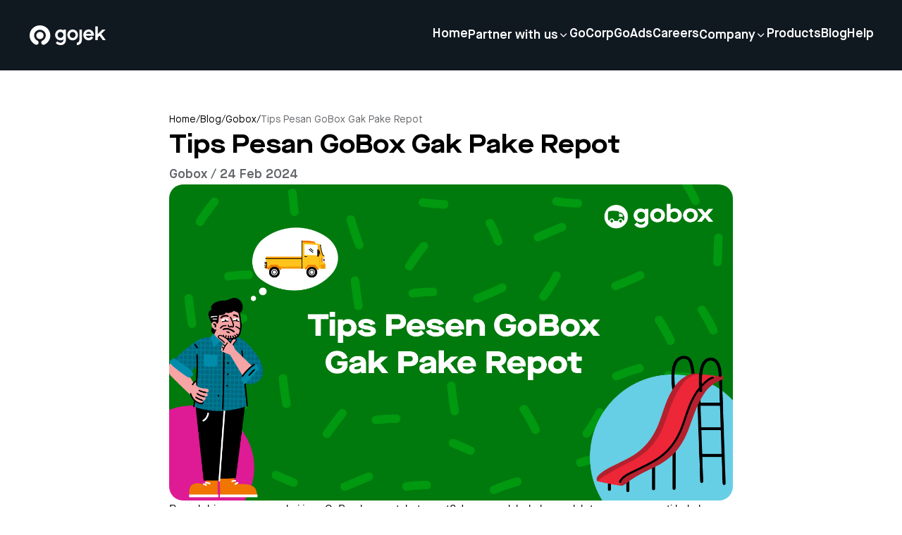

--- FILE ---
content_type: text/html; charset=utf-8
request_url: https://www.gojek.com/blog/gobox/tips-pesan-gobox
body_size: 8002
content:
<!DOCTYPE html><html><head><meta charSet="utf-8"/><meta name="viewport" content="width=device-width, initial-scale=1"/><link rel="preload" as="image" href="https://lelogama.go-jek.com/prime/upload/gojek-horizontal-logo-white.svg"/><link rel="preload" as="image" href="https://lelogama.go-jek.com/post_featured_image/tips_pesan_gobox.jpg"/><link rel="stylesheet" href="https://cdn-site.gojek.com/static/_next/static/css/99de98b6d8f0fe01.css" data-precedence="next"/><link rel="stylesheet" href="https://cdn-site.gojek.com/static/_next/static/css/f60cb98a6eb8c484.css" data-precedence="next"/><link rel="stylesheet" href="https://cdn-site.gojek.com/static/_next/static/css/7bdbd0ae8aa624e9.css" data-precedence="next"/><link rel="preload" as="script" fetchPriority="low" href="https://cdn-site.gojek.com/static/_next/static/chunks/webpack-79c3e4bdca91845f.js"/><script src="https://cdn-site.gojek.com/static/_next/static/chunks/fd9d1056-2f6588a48cd0178e.js" async=""></script><script src="https://cdn-site.gojek.com/static/_next/static/chunks/2117-e7c52022a15bff13.js" async=""></script><script src="https://cdn-site.gojek.com/static/_next/static/chunks/main-app-66a653f430603202.js" async=""></script><script src="https://cdn-site.gojek.com/static/_next/static/chunks/2972-4c13444532f99cff.js" async=""></script><script src="https://cdn-site.gojek.com/static/_next/static/chunks/8003-c390f49ca560605f.js" async=""></script><script src="https://cdn-site.gojek.com/static/_next/static/chunks/8339-a8868cf258d10d22.js" async=""></script><script src="https://cdn-site.gojek.com/static/_next/static/chunks/app/blog/(category-layout)/layout-68e9f0625a709f96.js" async=""></script><script src="https://cdn-site.gojek.com/static/_next/static/chunks/app/blog/(blog)/not-found-ff6b294511f79f72.js" async=""></script><script src="https://cdn-site.gojek.com/static/_next/static/chunks/app/layout-98db7a986284d1ad.js" async=""></script><script src="https://cdn-site.gojek.com/static/_next/static/chunks/2501-55ab48918aeb6c13.js" async=""></script><script src="https://cdn-site.gojek.com/static/_next/static/chunks/app/error-043154d59ab0cabe.js" async=""></script><script src="https://cdn-site.gojek.com/static/_next/static/chunks/app/blog/(blog)/%5BserviceSlug%5D/%5Bslug%5D/page-35ac168dfbd0cf34.js" async=""></script><link href="https://gojekweb-asset-staging.go-jek.com/prime/static/prime/images/gojek_favicon.png" rel="shortcut icon" type="image/x-icon"/><title>Tips Pesan GoBox Gak Pake Repot</title><meta name="description" content="Tips Pesan GoBox Gak Pake Repot"/><meta name="keywords" content="Tips Pesan GoBox Gak Pake Repot"/><meta property="og:title" content="Tips Pesan GoBox Gak Pake Repot"/><meta property="og:description" content="Tips Pesan GoBox Gak Pake Repot"/><meta property="og:image" content="https://lelogama.go-jek.com/post_featured_image/tips_pesan_gobox.jpg"/><meta property="og:image:width" content="800"/><meta property="og:image:height" content="600"/><meta property="og:image:alt" content="Tips Pesan GoBox Gak Pake Repot"/><meta name="twitter:card" content="summary_large_image"/><meta name="twitter:title" content="Tips Pesan GoBox Gak Pake Repot"/><meta name="twitter:description" content="Tips Pesan GoBox Gak Pake Repot"/><meta name="twitter:image" content="https://lelogama.go-jek.com/post_featured_image/tips_pesan_gobox.jpg"/><meta name="twitter:image:width" content="800"/><meta name="twitter:image:height" content="600"/><meta name="twitter:image:alt" content="Tips Pesan GoBox Gak Pake Repot"/><link rel="icon" href="/icon.png?8fbc3fa638ed083c" type="image/png" sizes="32x32"/><script src="https://cdn-site.gojek.com/static/_next/static/chunks/polyfills-42372ed130431b0a.js" noModule=""></script></head><body><html><head></head><body><header><div class="hidden lg:flex h-[100px] w-full fixed top-0 z-[99] align-middle shadow-md transition ease-in-out duration-200 text-white bg-gray-primary"><div class="flex w-full px-10 justify-between items-center"><a href="/blog"><img src="https://lelogama.go-jek.com/prime/upload/gojek-horizontal-logo-white.svg" alt="logo"/></a><div class="flex menus gap-10 flex-columns items-center"><div class="menus flex gap-10 flex-column relative"><a class="hover:underline pb-1 font-maisonBold sm:font-maisonExtendedBold md:font-maisonDemi leading-height_32x text-size_12x md:text-size_9x u-animation-underline visit flex content-center gap-2 cursor-pointer" href="/en-id">Home</a><div class="absolute top-40 -right-8"></div></div><div class="menus flex gap-10 flex-column relative"><p class="cursor-pointer font-maisonBold sm:font-maisonExtendedBold md:font-maisonDemi leading-height_32x  text-size_12x  md:text-size_9x u-animation-underline visit flex content-center gap-2 items-center">Partner with us<i class="pi pi-expand_more text-size_8x transition-transform duration-200 ease-out rotate-0 "></i></p><div class="absolute top-40 -right-8"></div></div><div class="menus flex gap-10 flex-column relative"><a class="hover:underline pb-1 font-maisonBold sm:font-maisonExtendedBold md:font-maisonDemi leading-height_32x text-size_12x md:text-size_9x u-animation-underline visit flex content-center gap-2 cursor-pointer" href="/en-id/gocorp">GoCorp</a><div class="absolute top-40 -right-8"></div></div><div class="menus flex gap-10 flex-column relative"><a class="hover:underline pb-1 font-maisonBold sm:font-maisonExtendedBold md:font-maisonDemi leading-height_32x text-size_12x md:text-size_9x u-animation-underline visit flex content-center gap-2 cursor-pointer" href="/en-id/go-ads">GoAds</a><div class="absolute top-40 -right-8"></div></div><div class="menus flex gap-10 flex-column relative"><a class="hover:underline pb-1 font-maisonBold sm:font-maisonExtendedBold md:font-maisonDemi leading-height_32x text-size_12x md:text-size_9x u-animation-underline visit flex content-center gap-2 cursor-pointer" href="https://gojek.jobs">Careers</a><div class="absolute top-40 -right-8"></div></div><div class="menus flex gap-10 flex-column relative"><p class="cursor-pointer font-maisonBold sm:font-maisonExtendedBold md:font-maisonDemi leading-height_32x  text-size_12x  md:text-size_9x u-animation-underline visit flex content-center gap-2 items-center">Company<i class="pi pi-expand_more text-size_8x transition-transform duration-200 ease-out rotate-0 "></i></p><div class="absolute top-40 -right-8"></div></div><div class="menus flex gap-10 flex-column relative"><a class="hover:underline pb-1 font-maisonBold sm:font-maisonExtendedBold md:font-maisonDemi leading-height_32x text-size_12x md:text-size_9x u-animation-underline visit flex content-center gap-2 cursor-pointer" href="/en-id/products">Products</a><div class="absolute top-40 -right-8"></div></div><div class="menus flex gap-10 flex-column relative"><a class="hover:underline pb-1 font-maisonBold sm:font-maisonExtendedBold md:font-maisonDemi leading-height_32x text-size_12x md:text-size_9x u-animation-underline visit flex content-center gap-2 cursor-pointer" href="/blog">Blog</a><div class="absolute top-40 -right-8"></div></div><div class="menus flex gap-10 flex-column relative"><a class="hover:underline pb-1 font-maisonBold sm:font-maisonExtendedBold md:font-maisonDemi leading-height_32x text-size_12x md:text-size_9x u-animation-underline visit flex content-center gap-2 cursor-pointer" href="/en-id/help">Help</a><div class="absolute top-40 -right-8"></div></div></div></div></div><div class="header-mobile fixed z-50 w-full lg:hidden overflow-y-scroll block"><div class="header__mobile-container flex flex-col"><div class="flex justify-between h-[80px] p-4 items-center text-white bg-gray-primary"><a href="/blog"><img src="https://lelogama.go-jek.com/prime/upload/gojek-horizontal-logo-white.svg" alt="logo" width="100"/></a><div class="hamburger bg-red flex flex-col gap-[4px]"><span class="h-[2.5px] w-[25px] bg-white"></span><span class="h-[2.5px] w-[25px] bg-white"></span><span class="h-[2.5px] w-[25px] bg-white"></span></div></div></div></div></header><!--$--><div class="max-w-[800px] mx-auto py-30 flex flex-col gap-16 px-4 md:px-0"><div class="flex gap-2 font-maisonBook text-size_7x pt-10 "><a href="/">Home</a><div>/</div><a href="/blog">Blog</a><div>/</div><a class="capitalize" href="/blog/gobox">gobox</a><div>/</div><div class=" text-gray-shade3">Tips Pesan GoBox Gak Pake Repot</div></div><div class="flex flex-col gap-6"><div class=" font-maisonExtendedBold text-size_18x">Tips Pesan GoBox Gak Pake Repot</div><div class=" font-maisonDemi text-size_7x md:text-size_8x xl:text-size_9x text-gray-shade3 capitalize">gobox / 24 Feb 2024</div><div class="w-full"><img src="https://lelogama.go-jek.com/post_featured_image/tips_pesan_gobox.jpg" alt="Tips Pesan GoBox Gak Pake Repot" class="rounded-r20 object-cover w-full aspect-video"/></div></div><div class="ck-content rich-html-text"><p>Pernah bingung mau pakai jasa GoBox karena takut repot? Jangan salah, kalau sudah tau caranya pasti bakalan ketagihan. Biar gak penasaran kamu harus simak tips memesan GoBox tanpa repot berikut ini.&nbsp;</p><p><br></p><figure><img src="https://lelogama.go-jek.com/cms_editor/2019/12/17/tips_pesan_gobox_2.jpg" data-image="5615"></figure><p>Nah, kalau kamu udah mengikuti tips-tips di atas, gak akan muncul deh kata ‘repot’ pas kamu pesan GoBox. Tinggal beberapa klik di smartphone, kamu udah bisa #GoBoxinAja semua kebutuhan besarmu!</p></div></div><!--/$--><footer class="footer-wrapper c-footer bg-gray-primary text-white lg:py-16"><div class="container border-b border-gray-shade3 py-10"><div><img class="mb-14" src="https://lelogama.go-jek.com/prime/upload/gojek-horizontal-logo-white.svg" alt="logo-white"/><div class="menu__list grid grid-cols-2 md:grid-cols-5 gap-10"><div class="menu__container"><p class="c-footer__title mb-5 md:mb-8 lg:mb-6">Company</p><ul class="space-y-4 md:space-y-6 lg:space-y-4"><li class="gtm-footer-blog"><a class="c-footer__link" aria-label="Blog" href="/en-id/about">About</a></li><li class="gtm-footer-blog"><a class="c-footer__link" aria-label="Blog" href="/en-id/products">Products</a></li><li class="gtm-footer-blog"><a class="c-footer__link" aria-label="Blog" href="/blog">Blog</a></li></ul></div><div class="menu__container"><p class="c-footer__title mb-5 md:mb-8 lg:mb-6">Join with us</p><ul class="space-y-4 md:space-y-6 lg:space-y-4"><li class="gtm-footer-blog"><a class="c-footer__link" aria-label="Blog" href="/en-id/driver">Driver Partners</a></li><li class="gtm-footer-blog"><a class="c-footer__link" aria-label="Blog" href="https://gofoodmerchant.co.id">Merchant Partners</a></li></ul></div><div class="menu__container"><p class="c-footer__title mb-5 md:mb-8 lg:mb-6">Careers</p><ul class="space-y-4 md:space-y-6 lg:space-y-4"><li class="gtm-footer-blog"><a class="c-footer__link" aria-label="Blog" href="https://www.gojek.io/careers">Student</a></li><li class="gtm-footer-blog"><a class="c-footer__link" aria-label="Blog" href="/en-id/employee">Professional</a></li></ul></div><div class="menu__container"><p class="c-footer__title mb-5 md:mb-8 lg:mb-6">Get in touch</p><ul class="space-y-4 md:space-y-6 lg:space-y-4"><li class="gtm-footer-blog"><a class="c-footer__link" aria-label="Blog" href="/en-id/help">Help Center</a></li><li class="gtm-footer-blog"><a class="c-footer__link" aria-label="Blog" href="/en-id/our-location">Our Location</a></li></ul></div><div class="menu__container md:block hidden"><p class="c-footer__title mb-4 md:mb-8 lg:mb-6 gap-5 ">Connect with Us</p><div class="grid grid-cols-4 gap-5"><a target="_blank" class="cursor-pointer" href="https://web.facebook.com/gojekindonesia"><i class="c-footer__icon text-size_14x p-6px pi pi-facebook"></i></a><a target="_blank" class="cursor-pointer" href="https://twitter.com/gojekindonesia"><i class="c-footer__icon text-size_14x p-6px pi pi-twitter"></i></a><a target="_blank" class="cursor-pointer" href="https://www.instagram.com/gojekindonesia/"><i class="c-footer__icon text-size_14x p-6px pi pi-instagram"></i></a><a target="_blank" class="cursor-pointer" href="https://www.youtube.com/channel/UCmlKSK0OKn_B3oPwElW4n5w"><i class="c-footer__icon text-size_14x p-6px pi pi-youtube"></i></a></div><div class="hidden lg:block"><p class="c-footer__title mb-4 mt-12 ">Download the app</p><div class="download__app mt-8 gap-5 flex flex-col md:flex-row "><a target="_blank" class="cursor-pointer" href="https://play.google.com/store/apps/details?id=com.gojek.app&amp;af_force_deeplink=true&amp;pid=Go-Jek_Web&amp;is_retargeting=false&amp;af_click_lookback=7d&amp;utm_content=Play_Store_Android&amp;utm_source=Go-Jek_Web&amp;utm_medium=Button&amp;af_adset=Play_Store_Android&amp;af_ad=Play_Store_Android&amp;utm_campaign=Website_Footer_Download_Button_Google_Play_Store&amp;af_channel=Button&amp;c=Website_Footer_Download_Button_Google_Play_Store"><i class="c-footer__icon--download text-size_14x md:p-6px pi pi-playstore md:text-white hover:text-hover-system1"></i></a><a target="_blank" class="cursor-pointer" href="https://apps.apple.com/id/app/gojek/id944875099?af_force_deeplink=true&amp;pid=Go-Jek_Web&amp;is_retargeting=false&amp;af_click_lookback=7d&amp;utm_content=Apple_App_Store&amp;utm_source=Go-Jek_Web&amp;utm_medium=Button&amp;af_adset=Apple_App_Store&amp;af_ad=Apple_App_Store&amp;utm_campaign=Website_Footer_Download_Button_Apple_App_Store&amp;af_channel=Button&amp;c=Website_Footer_Download_Button_Apple_App_Store"><i class="c-footer__icon--download text-size_14x md:p-6px pi pi-appstore md:text-white hover:text-hover-system1"></i></a></div></div></div></div></div><div class="download__app mt-8 gap-5 flex-col block md:hidden"><div class="py-5"><p class="c-footer__title mb-4 md:mb-8 lg:mb-6 ">Connect with Us</p><div class="grid grid-cols-6 "><a target="_blank" class="cursor-pointer" href="https://web.facebook.com/gojekindonesia"><i class="c-footer__icon text-size_14x p-6px pi pi-facebook"></i></a><a target="_blank" class="cursor-pointer" href="https://twitter.com/gojekindonesia"><i class="c-footer__icon text-size_14x p-6px pi pi-twitter"></i></a><a target="_blank" class="cursor-pointer" href="https://www.instagram.com/gojekindonesia/"><i class="c-footer__icon text-size_14x p-6px pi pi-instagram"></i></a><a target="_blank" class="cursor-pointer" href="https://www.youtube.com/channel/UCmlKSK0OKn_B3oPwElW4n5w"><i class="c-footer__icon text-size_14x p-6px pi pi-youtube"></i></a></div></div><p class="c-footer__title mb-4 mt-5 md:mb-8 lg:mb-8">Download the app</p><div class="flex flex-col sm:flex-row justify-center lg:justify-start items-center"><a rel="noreferrer" target="_blank" aria-label="Download Gojek from App Store" class="btn btn-solid btn-solid--light flex items-center mb-6 sm:mb-0 sm:mr-6 bg-white text-black btn-app w-full justify-center" data-gtm="2021_homepage_appstore" href="https://apps.apple.com/id/app/gojek/id944875099"><i class="pi pi-appstore mr-2"></i> App store</a><a rel="noreferrer" target="_blank" aria-label="Download Gojek from Play Store" class="btn btn-solid btn-solid--light flex items-center mb-0 sm:mb-0 sm:mr-0 bg-white text-black btn-app w-full justify-center" data-gtm="2021_homepage_playstore" href="https://play.google.com/store/apps/details?id=com.gojek.app"><i class="pi pi-playstore mr-2"></i> Play store</a></div></div></div><div class="border__section-b"><div class="container pt-10 grid grid-cols-1 md:grid-cols-3 md:gap-1 gap-3 "><ul class=" grid grid-cols-2 items-center gap-5 onlyMobile:pb-7 "><li class="gtm-footer-blog underline"><a class="c-footer__link" href="/en-id/privacy-policies">Privacy Notice</a></li><li class="gtm-footer-blog underline"><a class="c-footer__link" href="/en-id/terms-and-conditions">Terms &amp; Conditions</a></li><li class="gtm-footer-blog underline"><a class="c-footer__link" href="/en-id/data-provider-attribution">Data Attribution</a></li><li class="gtm-footer-blog underline cursor-pointer ot-sdk-show-settings">Cookie Settings</li></ul><div class="dropdown__wrapper relative"><div class="dropdown_container flex items-center gap-4"><i class="pi pi-location text-size_12x relative xl:static transition-transform duration-200 ease-out"></i><button>Indonesia<i class="pi pi-expand_more text-size_12x relative xl:static transition-transform duration-200 ease-out"></i></button></div></div></div></div><div class="container pb-10"><div class="c-footer__copyright w-full xl:order-3 text-left md:text-center xl:text-left mt-8 md:mt-10"><p class="c-footer__description">© 2023 Gojek | Gojek is a trademark of PT GoTo Gojek Tokopedia Tbk. Registered in the Directorate General of Intellectual Property of the Republic of Indonesia.</p></div></div></footer><noscript><iframe src="https://www.googletagmanager.com/ns.html?id=GTM-W3VB57" height="0" width="0" style="display:none;visibility:hidden"></iframe></noscript><script src="https://cdn-site.gojek.com/static/_next/static/chunks/webpack-79c3e4bdca91845f.js" async=""></script></body></html><script>(self.__next_f=self.__next_f||[]).push([0]);self.__next_f.push([2,null])</script><script>self.__next_f.push([1,"1:HL[\"https://cdn-site.gojek.com/static/_next/static/css/99de98b6d8f0fe01.css\",\"style\"]\n2:HL[\"https://cdn-site.gojek.com/static/_next/static/css/f60cb98a6eb8c484.css\",\"style\"]\n3:HL[\"https://cdn-site.gojek.com/static/_next/static/css/7bdbd0ae8aa624e9.css\",\"style\"]\n"])</script><script>self.__next_f.push([1,"4:I[2846,[],\"\"]\n7:I[4707,[],\"\"]\na:I[6423,[],\"\"]\nb:I[8003,[\"2972\",\"static/chunks/2972-4c13444532f99cff.js\",\"8003\",\"static/chunks/8003-c390f49ca560605f.js\",\"8339\",\"static/chunks/8339-a8868cf258d10d22.js\",\"7347\",\"static/chunks/app/blog/(category-layout)/layout-68e9f0625a709f96.js\"],\"\"]\nc:I[6952,[\"2972\",\"static/chunks/2972-4c13444532f99cff.js\",\"8003\",\"static/chunks/8003-c390f49ca560605f.js\",\"8339\",\"static/chunks/8339-a8868cf258d10d22.js\",\"7347\",\"static/chunks/app/blog/(category-layout)/layout-68e9f0625a709f96.js\"],\"default\"]\nd:I[6380,[\"2972\",\"static/chunks/2972-4c13444532f99cff.js\",\"3862\",\"static/chunks/app/blog/(blog)/not-found-ff6b294511f79f72.js\"],\"default\"]\ne:I[1540,[\"2972\",\"static/chunks/2972-4c13444532f99cff.js\",\"8003\",\"static/chunks/8003-c390f49ca560605f.js\",\"8339\",\"static/chunks/8339-a8868cf258d10d22.js\",\"7347\",\"static/chunks/app/blog/(category-layout)/layout-68e9f0625a709f96.js\"],\"default\"]\nf:I[7234,[\"3185\",\"static/chunks/app/layout-98db7a986284d1ad.js\"],\"ArgusComponent\"]\n10:I[9225,[\"2972\",\"static/chunks/2972-4c13444532f99cff.js\",\"2501\",\"static/chunks/2501-55ab48918aeb6c13.js\",\"8339\",\"static/chunks/8339-a8868cf258d10d22.js\",\"7601\",\"static/chunks/app/error-043154d59ab0cabe.js\"],\"default\"]\n12:I[1060,[],\"\"]\n8:[\"serviceSlug\",\"gobox\",\"d\"]\n9:[\"slug\",\"tips-pesan-gobox\",\"d\"]\n13:[]\n"])</script><script>self.__next_f.push([1,"0:[\"$\",\"$L4\",null,{\"buildId\":\"y_MXgddeBmHjuReE36zIf\",\"assetPrefix\":\"https://cdn-site.gojek.com/static\",\"urlParts\":[\"\",\"blog\",\"gobox\",\"tips-pesan-gobox\"],\"initialTree\":[\"\",{\"children\":[\"blog\",{\"children\":[\"(blog)\",{\"children\":[[\"serviceSlug\",\"gobox\",\"d\"],{\"children\":[[\"slug\",\"tips-pesan-gobox\",\"d\"],{\"children\":[\"__PAGE__\",{}]}]}]}]}]},\"$undefined\",\"$undefined\",true],\"initialSeedData\":[\"\",{\"children\":[\"blog\",{\"children\":[\"(blog)\",{\"children\":[[\"serviceSlug\",\"gobox\",\"d\"],{\"children\":[[\"slug\",\"tips-pesan-gobox\",\"d\"],{\"children\":[\"__PAGE__\",{},[[\"$L5\",\"$L6\",[[\"$\",\"link\",\"0\",{\"rel\":\"stylesheet\",\"href\":\"https://cdn-site.gojek.com/static/_next/static/css/7bdbd0ae8aa624e9.css\",\"precedence\":\"next\",\"crossOrigin\":\"$undefined\"}]]],null],null]},[null,[\"$\",\"$L7\",null,{\"parallelRouterKey\":\"children\",\"segmentPath\":[\"children\",\"blog\",\"children\",\"(blog)\",\"children\",\"$8\",\"children\",\"$9\",\"children\"],\"error\":\"$undefined\",\"errorStyles\":\"$undefined\",\"errorScripts\":\"$undefined\",\"template\":[\"$\",\"$La\",null,{}],\"templateStyles\":\"$undefined\",\"templateScripts\":\"$undefined\",\"notFound\":\"$undefined\",\"notFoundStyles\":\"$undefined\"}]],[[\"$\",\"div\",null,{\"className\":\"max-w-[800px] mx-auto py-30 flex flex-col gap-16 px-4 md:px-0 animate-pulse\",\"children\":[[\"$\",\"div\",null,{\"className\":\"flex gap-2 pt-10 \",\"children\":[\"$\",\"div\",null,{\"className\":\"h-4 w-[400px] bg-gray-thin2 rounded-r12\"}]}],[\"$\",\"div\",null,{\"className\":\"flex flex-col gap-2\",\"children\":[[\"$\",\"div\",null,{\"className\":\"h-8 w-full bg-gray-thin2 rounded-r12\"}],[\"$\",\"div\",null,{\"className\":\"h-8 w-[200px] bg-gray-thin2 rounded-r12\"}]]}],[\"$\",\"div\",null,{\"children\":[\"$\",\"div\",null,{\"className\":\"h-[500px] w-full bg-gray-thin2 rounded-r20\"}]}],[\"$\",\"div\",null,{\"className\":\"flex flex-col gap-2 pt-10 \",\"children\":[[\"$\",\"div\",null,{\"className\":\"h-4 w-full bg-gray-thin2 rounded-r12\"}],[\"$\",\"div\",null,{\"className\":\"h-4 w-full bg-gray-thin2 rounded-r12\"}],[\"$\",\"div\",null,{\"className\":\"h-4 w-full bg-gray-thin2 rounded-r12\"}],[\"$\",\"div\",null,{\"className\":\"h-4 w-full bg-gray-thin2 rounded-r12\"}],[\"$\",\"div\",null,{\"className\":\"h-4 w-full bg-gray-thin2 rounded-r12\"}],[\"$\",\"div\",null,{\"className\":\"h-4 w-full bg-gray-thin2 rounded-r12\"}],[\"$\",\"div\",null,{\"className\":\"h-4 w-full bg-gray-thin2 rounded-r12\"}],[\"$\",\"div\",null,{\"className\":\"h-4 w-full bg-gray-thin2 rounded-r12\"}],[\"$\",\"div\",null,{\"className\":\"h-4 w-full bg-gray-thin2 rounded-r12\"}]]}],[\"$\",\"div\",null,{\"className\":\"flex flex-col gap-2 pt-4 \",\"children\":[[\"$\",\"div\",null,{\"className\":\"h-4 w-full bg-gray-thin2 rounded-r12\"}],[\"$\",\"div\",null,{\"className\":\"h-4 w-full bg-gray-thin2 rounded-r12\"}],[\"$\",\"div\",null,{\"className\":\"h-4 w-full bg-gray-thin2 rounded-r12\"}],[\"$\",\"div\",null,{\"className\":\"h-4 w-full bg-gray-thin2 rounded-r12\"}],[\"$\",\"div\",null,{\"className\":\"h-4 w-full bg-gray-thin2 rounded-r12\"}],[\"$\",\"div\",null,{\"className\":\"h-4 w-full bg-gray-thin2 rounded-r12\"}],[\"$\",\"div\",null,{\"className\":\"h-4 w-full bg-gray-thin2 rounded-r12\"}],[\"$\",\"div\",null,{\"className\":\"h-4 w-full bg-gray-thin2 rounded-r12\"}],[\"$\",\"div\",null,{\"className\":\"h-4 w-full bg-gray-thin2 rounded-r12\"}],[\"$\",\"div\",null,{\"className\":\"h-4 w-full bg-gray-thin2 rounded-r12\"}],[\"$\",\"div\",null,{\"className\":\"h-4 w-full bg-gray-thin2 rounded-r12\"}],[\"$\",\"div\",null,{\"className\":\"h-4 w-full bg-gray-thin2 rounded-r12\"}],[\"$\",\"div\",null,{\"className\":\"h-4 w-full bg-gray-thin2 rounded-r12\"}],[\"$\",\"div\",null,{\"className\":\"h-4 w-full bg-gray-thin2 rounded-r12\"}],[\"$\",\"div\",null,{\"className\":\"h-4 w-full bg-gray-thin2 rounded-r12\"}],[\"$\",\"div\",null,{\"className\":\"h-4 w-full bg-gray-thin2 rounded-r12\"}],[\"$\",\"div\",null,{\"className\":\"h-4 w-full bg-gray-thin2 rounded-r12\"}],[\"$\",\"div\",null,{\"className\":\"h-4 w-full bg-gray-thin2 rounded-r12\"}]]}],[\"$\",\"div\",null,{\"className\":\"flex flex-col gap-2 pt-4 \",\"children\":[[\"$\",\"div\",null,{\"className\":\"h-4 w-full bg-gray-thin2 rounded-r12\"}],[\"$\",\"div\",null,{\"className\":\"h-4 w-full bg-gray-thin2 rounded-r12\"}],[\"$\",\"div\",null,{\"className\":\"h-4 w-full bg-gray-thin2 rounded-r12\"}],[\"$\",\"div\",null,{\"className\":\"h-4 w-full bg-gray-thin2 rounded-r12\"}],[\"$\",\"div\",null,{\"className\":\"h-4 w-full bg-gray-thin2 rounded-r12\"}],[\"$\",\"div\",null,{\"className\":\"h-4 w-full bg-gray-thin2 rounded-r12\"}],[\"$\",\"div\",null,{\"className\":\"h-4 w-full bg-gray-thin2 rounded-r12\"}],[\"$\",\"div\",null,{\"className\":\"h-4 w-full bg-gray-thin2 rounded-r12\"}],[\"$\",\"div\",null,{\"className\":\"h-4 w-full bg-gray-thin2 rounded-r12\"}]]}]]}],[],[]]]},[null,[\"$\",\"$L7\",null,{\"parallelRouterKey\":\"children\",\"segmentPath\":[\"children\",\"blog\",\"children\",\"(blog)\",\"children\",\"$8\",\"children\"],\"error\":\"$undefined\",\"errorStyles\":\"$undefined\",\"errorScripts\":\"$undefined\",\"template\":[\"$\",\"$La\",null,{}],\"templateStyles\":\"$undefined\",\"templateScripts\":\"$undefined\",\"notFound\":\"$undefined\",\"notFoundStyles\":\"$undefined\"}]],null]},[[null,[\"$\",\"html\",null,{\"children\":[[\"$\",\"head\",null,{\"children\":[[\"$\",\"$Lb\",null,{\"strategy\":\"lazyOnload\",\"id\":\"GTM-id\",\"children\":\"(function(w,d,s,l,i){w[l]=w[l]||[];w[l].push({'gtm.start':\\nnew Date().getTime(),event:'gtm.js'});var f=d.getElementsByTagName(s)[0],\\nj=d.createElement(s),dl=l!='dataLayer'?'\u0026l='+l:'';j.async=true;j.src=\\n'https://www.googletagmanager.com/gtm.js?id='+i+dl;f.parentNode.insertBefore(j,f);\\n})(window,document,'script','dataLayer','GTM-W3VB57');\"}],[\"$\",\"$Lb\",null,{\"strategy\":\"lazyOnload\",\"src\":\"https://www.googletagmanager.com/gtag/js?id=G-DJQKT925G5\"}],[\"$\",\"$Lb\",null,{\"id\":\"Gtag-id\",\"children\":\"window.dataLayer = window.dataLayer || [];\\nfunction gtag(){dataLayer.push(arguments);}\\ngtag('js', new Date());\\ngtag('config', 'G-DJQKT925G5');\"}]]}],[\"$\",\"body\",null,{\"children\":[[\"$\",\"$Lc\",null,{\"lang\":\"en-id\"}],[\"$\",\"$L7\",null,{\"parallelRouterKey\":\"children\",\"segmentPath\":[\"children\",\"blog\",\"children\",\"(blog)\",\"children\"],\"error\":\"$undefined\",\"errorStyles\":\"$undefined\",\"errorScripts\":\"$undefined\",\"template\":[\"$\",\"$La\",null,{}],\"templateStyles\":\"$undefined\",\"templateScripts\":\"$undefined\",\"notFound\":[\"$\",\"section\",null,{\"data-testid\":\"info-section\",\"className\":\"py-5 md:py-9 bg-white\",\"children\":[\"$\",\"div\",null,{\"className\":\"overflow-hidden container mx-auto\",\"children\":[\"$\",\"div\",null,{\"className\":\"flex flex-col-reverse gap-y-4 md:gap-x-30 md:flex-row-reverse\",\"children\":[[\"$\",\"div\",null,{\"data-testid\":\"info-section-text\",\"className\":\"w-full flex flex-col justify-center text-dark md:w-1/2\",\"children\":[\"$\",\"div\",null,{\"children\":[[\"$\",\"h2\",null,{\"className\":\"font-maisonExtendedBold font-bold tracking-normal xl:tracking-title text-size_13x leading-height_39x md:text-size_18x md:leading-height_54x mb-3 md:mb-6\",\"children\":\"Oops! Page is unavailable :(\"}],[\"$\",\"p\",null,{\"className\":\"font-maisonBook text-size_7x md:text-size_8x xl:text-size_9x font-light leading-height_21x xl:leading-height_24x mb-6\",\"children\":\"But don't be sad #ThereIsAlwaysAWay for you!\"}],false,false,[\"$\",\"div\",null,{\"className\":\"flex justify-start md:justify-center gap-4 w-full lg:w-fit\",\"children\":[[\"$\",\"$Ld\",null,{\"data\":{\"label\":\"Back to homepage\",\"href\":\"/\",\"theme\":\"outline\"}}],false]}]]}]}],[\"$\",\"div\",null,{\"className\":\"w-full md:w-[calc(50%-70px)]\",\"children\":[\"$\",\"div\",null,{\"className\":\"mx-auto h-full flex items-center relative\",\"children\":[[\"$\",\"img\",null,{\"alt\":\"Info card image\",\"className\":\"w-full object-cover rounded-r24 my-auto\",\"width\":\"$undefined\",\"height\":\"$undefined\",\"src\":\"https://site-norns.gojek.com/uploads/7cfa4ccce877359f329ac827786c1f2a_5ab19d97db.webp\"}],false]}]}]]}]}]}],\"notFoundStyles\":[]}],[\"$\",\"$Le\",null,{\"lang\":\"en-id\"}],[\"$\",\"noscript\",null,{\"children\":[\"$\",\"iframe\",null,{\"src\":\"https://www.googletagmanager.com/ns.html?id=GTM-W3VB57\",\"height\":\"0\",\"width\":\"0\",\"style\":{\"display\":\"none\",\"visibility\":\"hidden\"}}]}]]}]]}]],null],null]},[null,[\"$\",\"$L7\",null,{\"parallelRouterKey\":\"children\",\"segmentPath\":[\"children\",\"blog\",\"children\"],\"error\":\"$undefined\",\"errorStyles\":\"$undefined\",\"errorScripts\":\"$undefined\",\"template\":[\"$\",\"$La\",null,{}],\"templateStyles\":\"$undefined\",\"templateScripts\":\"$undefined\",\"notFound\":\"$undefined\",\"notFoundStyles\":\"$undefined\"}]],null]},[[[[\"$\",\"link\",\"0\",{\"rel\":\"stylesheet\",\"href\":\"https://cdn-site.gojek.com/static/_next/static/css/99de98b6d8f0fe01.css\",\"precedence\":\"next\",\"crossOrigin\":\"$undefined\"}],[\"$\",\"link\",\"1\",{\"rel\":\"stylesheet\",\"href\":\"https://cdn-site.gojek.com/static/_next/static/css/f60cb98a6eb8c484.css\",\"precedence\":\"next\",\"crossOrigin\":\"$undefined\"}]],[\"$\",\"html\",null,{\"children\":[[\"$\",\"head\",null,{\"children\":[\"$\",\"link\",null,{\"href\":\"https://gojekweb-asset-staging.go-jek.com/prime/static/prime/images/gojek_favicon.png\",\"rel\":\"shortcut icon\",\"type\":\"image/x-icon\"}]}],[\"$\",\"body\",null,{\"children\":[[\"$\",\"$Lf\",null,{}],[\"$\",\"$L7\",null,{\"parallelRouterKey\":\"children\",\"segmentPath\":[\"children\"],\"error\":\"$10\",\"errorStyles\":[],\"errorScripts\":[],\"template\":[\"$\",\"$La\",null,{}],\"templateStyles\":\"$undefined\",\"templateScripts\":\"$undefined\",\"notFound\":[\"$\",\"section\",null,{\"data-testid\":\"info-section\",\"className\":\"py-5 md:py-9 bg-white\",\"children\":[\"$\",\"div\",null,{\"className\":\"overflow-hidden container mx-auto\",\"children\":[\"$\",\"div\",null,{\"className\":\"flex flex-col-reverse gap-y-4 md:gap-x-30 md:flex-row-reverse\",\"children\":[[\"$\",\"div\",null,{\"data-testid\":\"info-section-text\",\"className\":\"w-full flex flex-col justify-center text-dark md:w-1/2\",\"children\":[\"$\",\"div\",null,{\"children\":[[\"$\",\"h2\",null,{\"className\":\"font-maisonExtendedBold font-bold tracking-normal xl:tracking-title text-size_13x leading-height_39x md:text-size_18x md:leading-height_54x mb-3 md:mb-6\",\"children\":\"Oops! Page is unavailable :(\"}],[\"$\",\"p\",null,{\"className\":\"font-maisonBook text-size_7x md:text-size_8x xl:text-size_9x font-light leading-height_21x xl:leading-height_24x mb-6\",\"children\":\"But don't be sad #ThereIsAlwaysAWay for you!\"}],false,false,[\"$\",\"div\",null,{\"className\":\"flex justify-start md:justify-center gap-4 w-full lg:w-fit\",\"children\":[[\"$\",\"$Ld\",null,{\"data\":{\"label\":\"Back to homepage\",\"href\":\"/\",\"theme\":\"outline\"}}],false]}]]}]}],[\"$\",\"div\",null,{\"className\":\"w-full md:w-[calc(50%-70px)]\",\"children\":[\"$\",\"div\",null,{\"className\":\"mx-auto h-full flex items-center relative\",\"children\":[[\"$\",\"img\",null,{\"alt\":\"Info card image\",\"className\":\"w-full object-cover rounded-r24 my-auto\",\"width\":\"$undefined\",\"height\":\"$undefined\",\"src\":\"https://site-norns.gojek.com/uploads/7cfa4ccce877359f329ac827786c1f2a_5ab19d97db.webp\"}],false]}]}]]}]}]}],\"notFoundStyles\":[]}]]}]]}]],null],null],\"couldBeIntercepted\":false,\"initialHead\":[null,\"$L11\"],\"globalErrorComponent\":\"$12\",\"missingSlots\":\"$W13\"}]\n"])</script><script>self.__next_f.push([1,"14:I[2972,[\"2972\",\"static/chunks/2972-4c13444532f99cff.js\",\"9206\",\"static/chunks/app/blog/(blog)/%5BserviceSlug%5D/%5Bslug%5D/page-35ac168dfbd0cf34.js\"],\"\"]\n6:[\"$\",\"div\",null,{\"className\":\"max-w-[800px] mx-auto py-30 flex flex-col gap-16 px-4 md:px-0\",\"children\":[[\"$\",\"div\",null,{\"className\":\"flex gap-2 font-maisonBook text-size_7x pt-10 \",\"children\":[[\"$\",\"$L14\",null,{\"href\":\"/\",\"children\":\"Home\"}],[\"$\",\"div\",null,{\"children\":\"/\"}],[\"$\",\"$L14\",null,{\"href\":\"/blog\",\"children\":\"Blog\"}],[\"$\",\"div\",null,{\"children\":\"/\"}],[\"$\",\"$L14\",null,{\"href\":\"/blog/gobox\",\"className\":\"capitalize\",\"children\":\"gobox\"}],[\"$\",\"div\",null,{\"children\":\"/\"}],[\"$\",\"div\",null,{\"className\":\" text-gray-shade3\",\"children\":\"Tips Pesan GoBox Gak Pake Repot\"}]]}],[\"$\",\"div\",null,{\"className\":\"flex flex-col gap-6\",\"children\":[[\"$\",\"div\",null,{\"className\":\" font-maisonExtendedBold text-size_18x\",\"children\":\"Tips Pesan GoBox Gak Pake Repot\"}],[\"$\",\"div\",null,{\"className\":\" font-maisonDemi text-size_7x md:text-size_8x xl:text-size_9x text-gray-shade3 capitalize\",\"children\":\"gobox / 24 Feb 2024\"}],[\"$\",\"div\",null,{\"className\":\"w-full\",\"children\":[\"$\",\"img\",null,{\"src\":\"https://lelogama.go-jek.com/post_featured_image/tips_pesan_gobox.jpg\",\"alt\":\"Tips Pesan GoBox Gak Pake Repot\",\"className\":\"rounded-r20 object-cover w-full aspect-video\"}]}]]}],[\"$\",\"div\",null,{\"className\":\"ck-content rich-html-text\",\"dangerouslySetInnerHTML\":{\"__html\":\"\u003cp\u003ePernah bingung mau pakai jasa GoBox karena takut repot? Jangan salah, kalau sudah tau caranya pasti bakalan ketagihan. Biar gak penasaran kamu harus simak tips memesan GoBox tanpa repot berikut ini.\u0026nbsp;\u003c/p\u003e\u003cp\u003e\u003cbr\u003e\u003c/p\u003e\u003cfigure\u003e\u003cimg src=\\\"https://lelogama.go-jek.com/cms_editor/2019/12/17/tips_pesan_gobox_2.jpg\\\" data-image=\\\"5615\\\"\u003e\u003c/figure\u003e\u003cp\u003eNah, kalau kamu udah mengikuti tips-tips di atas, gak akan muncul deh kata ‘repot’ pas kamu pesan GoBox. Tinggal beberapa klik di smartphone, kamu udah bisa #GoBoxinAja semua kebutuhan besarmu!\u003c/p\u003e\"}}]]}]\n11:[[\"$\",\"meta\",\"0\",{\"name\":\"viewport\",\"content\":\"width=device-width, "])</script><script>self.__next_f.push([1,"initial-scale=1\"}],[\"$\",\"meta\",\"1\",{\"charSet\":\"utf-8\"}],[\"$\",\"title\",\"2\",{\"children\":\"Tips Pesan GoBox Gak Pake Repot\"}],[\"$\",\"meta\",\"3\",{\"name\":\"description\",\"content\":\"Tips Pesan GoBox Gak Pake Repot\"}],[\"$\",\"meta\",\"4\",{\"name\":\"keywords\",\"content\":\"Tips Pesan GoBox Gak Pake Repot\"}],[\"$\",\"meta\",\"5\",{\"property\":\"og:title\",\"content\":\"Tips Pesan GoBox Gak Pake Repot\"}],[\"$\",\"meta\",\"6\",{\"property\":\"og:description\",\"content\":\"Tips Pesan GoBox Gak Pake Repot\"}],[\"$\",\"meta\",\"7\",{\"property\":\"og:image\",\"content\":\"https://lelogama.go-jek.com/post_featured_image/tips_pesan_gobox.jpg\"}],[\"$\",\"meta\",\"8\",{\"property\":\"og:image:width\",\"content\":\"800\"}],[\"$\",\"meta\",\"9\",{\"property\":\"og:image:height\",\"content\":\"600\"}],[\"$\",\"meta\",\"10\",{\"property\":\"og:image:alt\",\"content\":\"Tips Pesan GoBox Gak Pake Repot\"}],[\"$\",\"meta\",\"11\",{\"name\":\"twitter:card\",\"content\":\"summary_large_image\"}],[\"$\",\"meta\",\"12\",{\"name\":\"twitter:title\",\"content\":\"Tips Pesan GoBox Gak Pake Repot\"}],[\"$\",\"meta\",\"13\",{\"name\":\"twitter:description\",\"content\":\"Tips Pesan GoBox Gak Pake Repot\"}],[\"$\",\"meta\",\"14\",{\"name\":\"twitter:image\",\"content\":\"https://lelogama.go-jek.com/post_featured_image/tips_pesan_gobox.jpg\"}],[\"$\",\"meta\",\"15\",{\"name\":\"twitter:image:width\",\"content\":\"800\"}],[\"$\",\"meta\",\"16\",{\"name\":\"twitter:image:height\",\"content\":\"600\"}],[\"$\",\"meta\",\"17\",{\"name\":\"twitter:image:alt\",\"content\":\"Tips Pesan GoBox Gak Pake Repot\"}],[\"$\",\"link\",\"18\",{\"rel\":\"icon\",\"href\":\"/icon.png?8fbc3fa638ed083c\",\"type\":\"image/png\",\"sizes\":\"32x32\"}]]\n5:null\n"])</script></body></html>

--- FILE ---
content_type: text/css
request_url: https://cdn-site.gojek.com/static/_next/static/css/f60cb98a6eb8c484.css
body_size: 62044
content:
:root{--tw-shadow:0 0 transparent;--tw-ring-inset:var(--tw-empty, );--tw-ring-offset-width:0px;--tw-ring-offset-color:#fff;--tw-ring-color:rgba(59,130,246,.5);--tw-ring-offset-shadow:0 0 transparent;--tw-ring-shadow:0 0 transparent}.c-feature-card-spot-brand__card-title{font-family:MaisonNeueExtended-ExtraBold;font-size:28px;line-height:36px}.active__menu{border-bottom:1px solid #fff}.header__mobile-container{width:100%}.container{width:80%;margin:auto}.c-footer__title{font-size:18px;line-height:27px;font-family:MaisonNeue-Demi}.dropdown__wrapper button{display:flex;align-items:center;justify-content:space-between;border-radius:32px;padding:12px 20px;text-align:left;font-family:MaisonNeue-Book;font-size:16px;font-weight:300;line-height:20px;border:1px solid #d3d3d33d;width:100%}.link__btn{background-color:#00880d;color:rgba(255,255,255,var(--tw-text-opacity));position:relative;display:inline-block;font-family:MaisonNeue-Demi;font-size:16px;font-weight:500}.btn-app,.link__btn{height:44px;border-radius:24px;padding-left:24px;padding-right:24px;line-height:44px}.youtube{position:relative;width:100%;height:100vh;overflow:hidden}.youtube__overlay,.youtube__video-background{position:absolute;top:0;left:0;width:100%;height:100%}.youtube__overlay{display:flex;align-items:center;justify-content:center;background:rgba(0,0,0,.5)}.stat_card img{transform:translateY(-80px)}.slick-prev{z-index:999}.slick-next{z-index:9999}.slider__container{width:50%;margin:5% auto auto}.slick-slide>div{margin:0 10px}.c-product-intro__card-body{width:100%;border-radius:24px;padding:40px;--tw-shadow:0px 0px 14px 0px rgba(16,24,32,.14);box-shadow:var(--tw-ring-offset-shadow,0 0 transparent),var(--tw-ring-shadow,0 0 transparent),var(--tw-shadow)}@media only screen and (max-width:600px){.container{width:90%}.slider__container{width:100%;padding-bottom:50px}.youtube__video-background{transform:scaleX(4);transform:scaleY(4)}.link__btn{height:auto;line-height:normal;padding:8px 18px;font-size:16px;font-weight:400;font-family:MaisonNeue-Demi}.c-feature-card-spot-brand__card-title{font-size:24px;line-height:28px}}:root,[class*=asphalt-theme-]{--static-surface-primary:#fff;--static-surface-secondary:#fafafa;--static-surface-tertiary:#e8e8e8;--static-surface-brand:#00880d;--static-surface-inverse:#1c1d1d;--static-surface-canvas:#fff;--static-border-primary:#bdbdbd;--static-border-secondary:#e8e8e8;--static-support-danger-primary:#ea001f;--static-support-danger-secondary:#fff3f3;--static-support-warning-primary:#ffc41c;--static-support-warning-secondary:#fff8e7;--static-support-success-primary:#00880d;--static-support-success-secondary:#eaffea;--static-support-info-primary:#008bab;--static-support-info-secondary:#e8fbff;--interactive-default:#bbb;--interactive-focus:#86afff;--interactive-invalid:#ea001f;--interactive-active:#1c1d1d;--interactive-disabled:#e8e8e8;--interactive-accent:#00880d;--interactive-surface-disabled:#efefef;--interactive-surface-primary-default:#fff;--interactive-surface-primary-hover:#f2f2f2;--interactive-surface-primary-active:#e6e6e6;--interactive-surface-secondary-default:#fafafa;--interactive-surface-secondary-hover:#eee;--interactive-surface-secondary-active:#e1e1e1;--interactive-surface-brand-primary-default:#00880d;--interactive-surface-brand-primary-hover:#269a31;--interactive-surface-brand-primary-active:#00680a;--interactive-surface-brand-secondary-default:#eaffea;--interactive-surface-brand-secondary-hover:#d3ffd3;--interactive-surface-brand-secondary-active:#baf5ba;--interactive-surface-inverse-primary-default:#1c1d1d;--interactive-surface-inverse-primary-hover:#3e3f3f;--interactive-surface-inverse-primary-active:#070707;--interactive-surface-inverse-secondary-default:#ededed;--interactive-surface-inverse-secondary-hover:#f9f9f9;--interactive-surface-inverse-secondary-active:#d5d5d5;--interactive-selected-default:#00880d;--interactive-selected-hover:#269a31;--interactive-selected-active:#00680a;--interactive-highlighted-primary:#eaffea;--interactive-highlighted-secondary:#ededed;--interactive-support-danger-primary-default:#ea001f;--interactive-support-danger-primary-hover:#f23d3d;--interactive-support-danger-primary-active:#b30018;--interactive-support-danger-secondary-default:#fff3f3;--interactive-support-danger-secondary-hover:#fde5e5;--interactive-support-danger-secondary-active:#fbcaca;--interactive-support-success-primary-default:#00880d;--interactive-support-success-primary-hover:#269a31;--interactive-support-success-primary-active:#00680a;--interactive-support-success-secondary-default:#eaffea;--interactive-support-success-secondary-hover:#d3ffd3;--interactive-support-success-secondary-active:#baf5ba;--interactive-support-warning-primary-default:#ffc41c;--interactive-support-warning-primary-hover:#ffd355;--interactive-support-warning-primary-active:#e6b019;--interactive-support-warning-secondary-default:#fff8e7;--interactive-support-warning-secondary-hover:#fff0cc;--interactive-support-warning-secondary-active:#ffe28f;--interactive-support-info-primary-default:#008bab;--interactive-support-info-primary-hover:#039ec1;--interactive-support-info-primary-active:#007995;--interactive-support-info-secondary-default:#e8fbff;--interactive-support-info-secondary-hover:#d8f8ff;--interactive-support-info-secondary-active:#b7e4ed;--interactive-link-default:#00880d;--interactive-link-hover:#269a31;--interactive-link-active:#00680a;--interactive-link-visited:#c643c1;--content-primary:#1c1d1d;--content-secondary:#494a4a;--content-muted:#727272;--content-brand:#00880d;--content-disabled:#a0a0a0;--content-danger:#c60e26;--content-warning:#8f6f14;--content-info:#006f89;--content-success:#00880d;--content-on-brand:#fff;--content-on-inverse:#fff;--content-on-support:#fff;--overlay-primary-light:#1c1d1d66;--overlay-primary-medium:#1c1d1d99;--overlay-primary-high:#1c1d1dcc;--overlay-secondary-light:#ffffff66;--overlay-secondary-medium:#ffffff99;--overlay-secondary-high:#ffffffcc;--roundness-user-input-S:0.375rem;--roundness-user-input-M:62rem;--roundness-user-input-L:1rem;--roundness-user-feedback:1rem;--roundness-container-S:1rem;--roundness-container-M:1.25rem;--roundness-container-L:1.5rem;--roundness-menu:0.75rem;--roundness-tabular-data:1rem;--roundness-action-control:62rem;--roundness-full:62rem;--roundness-sharp:0rem;--shadow-low:0px 2px 20px 0px #00000014;--shadow-mid:0px 4px 20px 0px #0000001a;--shadow-high:0px 16px 64px 0px #0000001f;--shadow-deboss-low-top:0px 2px 4px 0px #000000a;--shadow-deboss-mid-top:0px 4px 4px 0px #000000a;--shadow-emboss-low-top:0px 1px 1px 0px #ffffffb3;--shadow-emboss-low-bottom:0px 1px 1px 0px #ffffffb3;--shadow-emboss-mid-top:0px 2px 1px 0px #ffffffb3;--shadow-emboss-mid-bottom:0px 2px 1px 0px #ffffffb3;--heading-L:600 2rem/1.5 Maison Neue,Helvetica,Open Sans,sans-serif;--heading-S:600 1.5rem/1.5 Maison Neue,Helvetica,Open Sans,sans-serif;--text-bold-M:600 1rem/1.5 Maison Neue,Helvetica,Open Sans,sans-serif;--code-L:400 1.125rem/1.618 Fira Code,monospace;--code-M:400 1rem/1.618 Fira Code,monospace;--code-S:400 0.875rem/1.618 Fira Code,monospace;--focus-outline:2px solid;--border-width-action:2px}.Accordion__8rGu1{--accordion-radius:var(--roundness-container-S,0.5rem);--accordion-top-radius:var(--accordion-radius);--accordion-bottom-radius:var(--accordion-radius);--padding:0.75rem;--border-width:1px;display:flex;flex-direction:column;border-radius:var(--accordion-top-radius) var(--accordion-top-radius) var(--accordion-bottom-radius) var(--accordion-bottom-radius)}.header__pkyyd{--background-color:var(--interactive-surface-primary-default,#fff);--accordion-top-radius:var(--roundness-container-S,0.5rem);--accordion-bottom-radius:var(--roundness-container-S,0.5rem);border:var(--border-width) solid var(--static-border-secondary,#dce5f0);display:flex;align-items:center;padding:var(--padding);border-radius:var(--accordion-top-radius) var(--accordion-top-radius) var(--accordion-bottom-radius) var(--accordion-bottom-radius);background:var(--background-color)}.header__pkyyd:hover{--background-color:var(--interactive-surface-secondary-hover,#f4f7f9)}.header__pkyyd:active{--background-color:var(--interactive-surface-primary-active,#d6dce7)}.header__pkyyd:focus-visible{z-index:1;outline:var(--focus-outline,2px solid) var(--interactive-focus,#86afff);border:none}.iconWrapper__YGOAv{display:flex;align-items:center;order:1;margin-left:auto;color:var(--content-muted,#8e919b)}.iconStart__sNPM1{order:-1;margin-left:0;margin-right:.5rem}.iconOpen__3VuJ1{display:none}.iconClose__FOo75{display:flex}details[open] .iconClose__FOo75{display:none}details[open] .iconOpen__3VuJ1{display:flex}.description__7ncgd{--accordion-top-radius:var(--roundness-sharp,0rem);--accordion-bottom-radius:var(--roundness-container-S,0.5rem);background:var(--static-surface-primary,#fff);padding:var(--padding);border-radius:var(--accordion-top-radius) var(--accordion-top-radius) var(--accordion-bottom-radius) var(--accordion-bottom-radius);border:var(--border-width) solid var(--static-border-secondary,#dce5f0)}.stickTop__PtuPU,details.stickTop__PtuPU .header__pkyyd{--accordion-top-radius:var(--roundness-sharp,0rem)}.stickBottom__AFLgu,details.stickBottom__AFLgu .header__pkyyd,details[open] .header__pkyyd,details[open].stickBottom__AFLgu .description__7ncgd{--accordion-bottom-radius:var(--roundness-sharp,0rem);border-bottom:none}details[open] .header__pkyyd{border-bottom:none}details[open] .description__7ncgd{border-top:none}.Button__yXAkD{--focus-appearance:var(--focus-outline,2px solid);--focus-color:var(--interactive-focus,#86afff);--focus:var(--focus-appearance) var(--focus-color);--button-border-inactive:var(--interactive-default,#cbcfd7);--button-border-radius:var(--roundness-action-control,0.375rem);--border-width:0px;--padding:calc(2px - var(--border-width));display:inline-flex;justify-content:center;align-items:center;white-space:nowrap;border:var(--border-width) solid transparent;border-radius:var(--button-border-radius);box-sizing:border-box;background:var(--button-surface-color);color:var(--button-content-color);font:var(--button-font);margin:0}.Button__yXAkD:focus{outline:var(--focus)}.Button__yXAkD:focus:not(:focus-visible){outline:none}.Button__yXAkD:focus-visible{outline:var(--focus)}.stretch__3qC8p{width:100%}.primary__VOpsr{--button-content-color:var(--content-on-brand,#fff)}.primaryBrand__Krr2l{--button-surface-color:var(
    --interactive-surface-brand-primary-default,#00aa13
  )}.primaryBrand__Krr2l:hover{--button-surface-color:var(
    --interactive-surface-brand-primary-hover,#33bb42
  )}.primaryBrand__Krr2l:active{--button-surface-color:var(
    --interactive-surface-brand-primary-active,#067817
  )}.primaryDanger__NfS2o{--button-surface-color:var(
    --interactive-support-danger-primary-default,#d83950
  );--button-content-color:var(--content-on-support,#fff)}.primaryDanger__NfS2o:hover{--button-surface-color:var(
    --interactive-support-danger-primary-hover,#f05f74
  )}.primaryDanger__NfS2o:active{--button-surface-color:var(
    --interactive-support-danger-primary-active,#bb1a31
  )}.primarySystem__zsZ-u{--button-surface-color:var(
    --interactive-surface-inverse-primary-default,#383942
  )}.primarySystem__zsZ-u:hover{--button-surface-color:var(
    --interactive-surface-inverse-primary-hover,#444651
  )}.primarySystem__zsZ-u:active{--button-surface-color:var(
    --interactive-surface-inverse-primary-active,#0a0d1d
  )}.secondary__zealy{--button-surface-color:var(--interactive-surface-primary-default,#fff);--border-width:var(--border-width-action,2px);border-color:var(--button-border-inactive)}.secondaryBrand__jfdxk{--button-content-color:var(--content-brand,#00aa13)}.secondaryBrand__jfdxk:hover{--button-surface-color:var(
    --interactive-surface-brand-secondary-hover,#eff8f0
  )}.secondaryBrand__jfdxk:active{--button-surface-color:var(
    --interactive-surface-brand-secondary-active,#bdecc6
  )}.secondaryDanger__-U1QE{--button-content-color:var(--content-danger,#bb354e)}.secondaryDanger__-U1QE:hover{--button-surface-color:var(
    --interactive-support-danger-secondary-hover,#fff1f4
  )}.secondaryDanger__-U1QE:active{--button-surface-color:var(
    --interactive-support-danger-secondary-active,#ffc6d0
  )}.secondarySystem__PJ4Xx{--button-content-color:var(--content-primary,#2d2e34)}.secondarySystem__PJ4Xx:hover{--button-surface-color:var(
    --interactive-surface-inverse-secondary-hover,#e9eef4
  )}.secondarySystem__PJ4Xx:active{--button-surface-color:var(
    --interactive-surface-inverse-secondary-active,#b7c2d2
  )}.tertiaryBrand__1-455{--button-surface-color:var(
    --interactive-surface-brand-secondary-default,#dff6e0
  );--button-content-color:var(--content-brand,#00aa13)}.tertiaryBrand__1-455:hover{--button-surface-color:var(
    --interactive-surface-brand-secondary-hover,#eff8f0
  )}.tertiaryBrand__1-455:active{--button-surface-color:var(
    --interactive-surface-brand-secondary-active,#bdecc6
  )}.tertiaryDanger__tqihQ{--button-surface-color:var(
    --interactive-support-danger-secondary-default,#fee1e7
  );--button-content-color:var(--content-danger,#bb354e)}.tertiaryDanger__tqihQ:hover{--button-surface-color:var(
    --interactive-support-danger-secondary-hover,#fff1f4
  )}.tertiaryDanger__tqihQ:active{--button-surface-color:var(
    --interactive-support-danger-secondary-active,#ffc6d0
  )}.tertiarySystem__-S7oN{--button-surface-color:var(
    --interactive-surface-inverse-secondary-default,#d9dfe8
  );--button-content-color:var(--content-primary,#2d2e34)}.tertiarySystem__-S7oN:hover{--button-surface-color:var(
    --interactive-surface-inverse-secondary-hover,#e9eef4
  )}.tertiarySystem__-S7oN:active{--button-surface-color:var(
    --interactive-surface-inverse-secondary-active,#b7c2d2
  )}.nude__SJHsv{--button-surface-color:transparent}.nudeBrand__aDE26{--button-content-color:var(--content-brand,#00aa13)}.nudeBrand__aDE26:hover{--button-surface-color:var(
    --interactive-surface-brand-secondary-hover,#eff8f0
  )}.nudeBrand__aDE26:active{--button-surface-color:var(
    --interactive-surface-brand-secondary-active,#bdecc6
  )}.nudeDanger__zOqPK{--button-content-color:var(--content-danger,#bb354e)}.nudeDanger__zOqPK:hover{--button-surface-color:var(
    --interactive-support-danger-secondary-hover,#fff1f4
  )}.nudeDanger__zOqPK:active{--button-surface-color:var(
    --interactive-support-danger-secondary-active,#ffc6d0
  )}.nudeSystem__PdH9G{--button-content-color:var(--content-primary,#2d2e34)}.nudeSystem__PdH9G:hover{--button-surface-color:var(
    --interactive-surface-inverse-secondary-hover,#e9eef4
  )}.nudeSystem__PdH9G:active{--button-surface-color:var(
    --interactive-surface-inverse-secondary-active,#b7c2d2
  )}.compactIcon__8D7Nl{border-radius:var(--button-border-radius)}.nude__SJHsv:disabled,.primary__VOpsr:disabled,.secondary__zealy:disabled,.tertiary__pRmHg:disabled{--button-surface-color:var(--interactive-surface-disabled,#f1f3f6);--button-content-color:var(--content-disabled,#9a9eaa);border-color:transparent;cursor:not-allowed}.qualifier__JJPaq{display:flex;align-items:center;pointer-events:none}.qualifierStart__6o51Y{margin-left:0;margin-right:.625rem}.qualifierEnd__Yb2zt,[dir=rtl] .qualifierStart__6o51Y{margin-left:.625rem;margin-right:0}[dir=rtl] .qualifierEnd__Yb2zt{margin-right:.625rem;margin-left:0}.buttonL__dT9zq{padding:calc(1.0625rem + var(--padding)) calc(2rem + var(--padding));--button-font:var(
    --text-bold-L,600 1.125rem/1.5 Maison Neue,Helvetica,Open Sans,sans-serif
  );line-height:1}.buttonL__dT9zq:is(:not(.secondary__zealy)){padding-block:1.1875rem;padding-inline:2.125rem}.buttonM__jmSYx{padding:calc(.875rem + var(--padding)) calc(2rem + var(--padding));--button-font:var(
    --text-bold-M,600 1rem/1.5 Maison Neue,Helvetica,Open Sans,sans-serif
  );line-height:1}.buttonM__jmSYx:is(:not(.secondary__zealy)){padding-block:1rem;padding-inline:2.125rem}.buttonS__MrlZh{padding:calc(.625rem + var(--padding)) calc(1.5rem + var(--padding));--button-font:var(
    --text-bold-M,600 1rem/1.5 Maison Neue,Helvetica,Open Sans,sans-serif
  );line-height:1}.buttonS__MrlZh:is(:not(.secondary__zealy)){padding-block:.75rem;padding-inline:1.625rem}.buttonXs__r9M7f{padding:calc(.5625rem + var(--padding)) calc(1rem + var(--padding));--button-font:var(
    --text-bold-S,600 0.875rem/1.5 Maison Neue,Helvetica,Open Sans,sans-serif
  );line-height:1}.buttonXs__r9M7f:is(:not(.secondary__zealy)){padding-block:.6875rem;padding-inline:1.125rem}.iconL__9Ee56{padding:calc(1rem + var(--padding))}.iconL__9Ee56:is(:not(.secondary__zealy)){padding-block:1.125rem;padding-inline:1.125rem}.iconM__7SUOV{padding:calc(.8125rem + var(--padding))}.iconM__7SUOV:is(:not(.secondary__zealy)){padding-block:.9375rem;padding-inline:.9375rem}.iconS__ItZGm{padding:calc(.625rem + var(--padding))}.iconS__ItZGm:is(:not(.secondary__zealy)){padding-block:.75rem;padding-inline:.75rem}.iconXs__5mF1K{padding:calc(.5625rem + var(--padding))}.iconXs__5mF1K:is(:not(.secondary__zealy)){padding-block:.6875rem;padding-inline:.6875rem}.compactL__lisV7{padding:calc(.563rem + var(--padding))}.compactL__lisV7:is(:not(.secondary__zealy)){padding-block:.688rem;padding-inline:.688rem}.compactM__hqnWo{padding:calc(.375rem + var(--padding))}.compactM__hqnWo:is(:not(.secondary__zealy)){padding-block:.5rem;padding-inline:.5rem}.compactS__nuYcM{padding:calc(.125rem + var(--padding))}.compactS__nuYcM:is(:not(.secondary__zealy)){padding-block:.25rem;padding-inline:.25rem}.compactXs__AywxT{padding:calc(.063rem + var(--padding))}.compactXs__AywxT:is(:not(.secondary__zealy)){padding-block:.188rem;padding-inline:.188rem}.compactIconL__L0Ed1{padding:calc(.5rem + var(--padding))}.compactIconL__L0Ed1:is(:not(.secondary__zealy)){padding-block:.625rem;padding-inline:.625rem}.compactIconM__b6gxq{padding:calc(.3125rem + var(--padding))}.compactIconM__b6gxq:is(:not(.secondary__zealy)){padding-block:.4375rem;padding-inline:.4375rem}.compactIconS__H7G01{padding:calc(.125rem + var(--padding))}.compactIconS__H7G01:is(:not(.secondary__zealy)){padding-block:.25rem;padding-inline:.25rem}.compactIconXs__ei3A0{padding:calc(.0625rem + var(--padding))}.compactIconXs__ei3A0:is(:not(.secondary__zealy)){padding-block:.1875rem;padding-inline:.1875rem}.link__OB7N-{text-decoration:underline}.iconWrapper__avueo,.qualifierWrapper__QSvCa{display:inline-flex;pointer-events:none}.stickStart__XljCt{border-top-left-radius:var(--roundness-sharp,0);border-bottom-left-radius:var(--roundness-sharp,0)}.stickEnd__KBlxz{border-top-right-radius:var(--roundness-sharp,0);border-bottom-right-radius:var(--roundness-sharp,0)}.stickStart__XljCt:focus-visible{position:relative}.stickEnd__KBlxz:focus-visible{position:relative}@supports not selector(:focus-visible){.stickEnd__KBlxz:focus,.stickStart__XljCt:focus{position:relative}}.stickPrimary__5OgXf{margin-left:1px}.stickSecondary__mt79y{border-left:0}.stickNude__ppKxQ,.stickTertiary__pRNFE{margin-left:1px}.noUnderline__4ntOt{text-decoration:none}button{all:unset}.Tile__jAWCN{--content-color:var(--content-primary,#2d2e34);--surface:var(--interactive-surface-primary-default,#fff);--border-color:transparent;--border-width:0px;--roundness:var(--roundness-container-M,1rem);background:var(--surface,#fff);color:var(--content-color);border:var(--border-width) solid var(--border-color);padding:var(--padding);text-decoration:none;border-radius:var(--roundness)}.outlined__OzZPW{--border-width:1px;--border-color:var(--static-border-secondary,#dce5f0)}.xs__qfsYx{--padding:calc(1rem + calc(1px - var(--border-width)));--roundness:var(--roundness-container-S,0.5rem)}.s__YK8ZO{--padding:calc(1.5rem + calc(1px - var(--border-width)));--roundness:var(--roundness-container-S,0.5rem)}.m__Np7Ju{--padding:calc(2rem + calc(1px - var(--border-width)));--roundness:var(--roundness-container-M,1rem)}.l__QzLVU{--padding:calc(2.5rem + calc(1px - var(--border-width)));--roundness:var(--roundness-container-L,1.5rem)}.Tile__jAWCN:hover:not(.disabled__esyur){--surface:var(--interactive-surface-primary-hover,#f5f7fa)}.Tile__jAWCN:focus-visible:not(.disabled__esyur){outline:var(--focus-outline,2px solid) var(--interactive-focus,#86afff)}.Tile__jAWCN:active:not(.disabled__esyur){outline:none;--border-color:var(--interactive-active,#1c3abb);--surface:var(--interactive-surface-primary-active,#d6dce7);--border-width:1px}.primary__pmd4W{--surface:var(--interactive-surface-primary-default,#fff)}.secondary__0QWTZ{--surface:var(--interactive-surface-secondary-default,#e9eef3)}.secondary__0QWTZ:hover:not(.disabled__esyur){--surface:var(--interactive-surface-secondary-hover,#f4f7f9)}.secondary__0QWTZ:active:not(.disabled__esyur){--surface:var(--interactive-surface-secondary-active,#c6cdd4)}.success__mOYgq{--surface:var(--interactive-support-success-secondary-default,#e8fbf7)}.success__mOYgq:hover:not(.disabled__esyur){--surface:var(--interactive-support-success-secondary-hover,#f1fdfa)}.success__mOYgq:active:not(.disabled__esyur){--surface:var(--interactive-support-success-secondary-active,#b0f2e9)}.danger__ENZ2v{--surface:var(--interactive-support-danger-secondary-default,#fee1e7)}.danger__ENZ2v:hover:not(.disabled__esyur){--surface:var(--interactive-support-danger-secondary-hover,#fff1f4)}.danger__ENZ2v:active:not(.disabled__esyur){--surface:var(--interactive-support-danger-secondary-active,#ffc6d0)}.warning__1MrIg{--surface:var(--interactive-support-warning-secondary-default,#fff5e3)}.warning__1MrIg:hover:not(.disabled__esyur){--surface:var(--interactive-support-warning-secondary-hover,#fff9ee)}.warning__1MrIg:active:not(.disabled__esyur){--surface:var(--interactive-support-warning-secondary-active,#ffe28f)}.info__nfjlt{--surface:var(--interactive-support-info-secondary-default,#e3edff)}.info__nfjlt:hover:not(.disabled__esyur){--surface:var(--interactive-support-info-secondary-hover,#eef4ff)}.info__nfjlt:active:not(.disabled__esyur){--surface:var(--interactive-support-info-secondary-active,#b2c1fe)}.brand__na5I2{--surface:var(--interactive-surface-brand-primary-default,#00aa13);--content-color:var(--content-on-brand,#fff)}.brand__na5I2:hover:not(.disabled__esyur){--surface:var(--interactive-surface-brand-primary-hover,#33bb42);--content-color:var(--content-on-brand,#fff)}.brand__na5I2:active:not(.disabled__esyur){--surface:var(--interactive-surface-brand-primary-active,#067817);--content-color:var(--content-on-brand,#fff)}.inverse__dPfLT{--surface:var(--interactive-surface-inverse-primary-default,#383942);--content-color:var(--content-on-inverse,#fff)}.inverse__dPfLT:hover:not(.disabled__esyur){--surface:var(--interactive-surface-inverse-primary-hover,#444651);--content-color:var(--content-on-inverse,#fff)}.inverse__dPfLT:active:not(.disabled__esyur){--surface:var(--interactive-surface-inverse-primary-active,#0a0d1d);--content-color:var(--content-on-inverse,#fff)}.disabled__esyur{--surface:var(--interactive-surface-disabled,#f1f3f6);--content-color:var(--content-disabled,#9a9eaa)}.selected__hfnbY{--surface:var(--interactive-highlighted-primary,#e3edff);--border-color:var(--interactive-active,#1c3abb);--border-width:1px;--content-color:var(--content-primary,#2d2e34)}.invalid__bYvaD{--border-color:var(--interactive-invalid,#ec4453);--border-width:1px}.Card__NSU-L{--content-color:var(--content-primary,#2d2e34);--surface:var(--static-surface-primary,#fff);--border-color:transparent;--roundness:var(--roundness-container-M,1rem);border:1px solid var(--border-color);background-color:var(--surface,#fff);color:var(--content-color);padding:var(--padding);border-radius:var(--roundness)}.outlined__e3x-V{--border-color:var(--static-border-secondary,#dce5f0)}.xs__cFUAA{--padding:1rem;--roundness:var(--roundness-container-S,0.5rem)}.s__AhTyM{--padding:1.5rem;--roundness:var(--roundness-container-S,0.5rem)}.m__Q7ZtD{--padding:2rem;--roundness:var(--roundness-container-M,1rem)}.l__2rGke{--padding:2.5rem;--roundness:var(--roundness-container-L,1.5rem)}.primary__HgAhX{--surface:var(--static-surface-primary,#fff)}.secondary__czH67{--surface:var(--static-surface-secondary,#f8f8fa)}.tertiary__lUp2E{--surface:var(--static-surface-tertiary,#e8ebef)}.success__B0zv0{--surface:var(--static-support-success-secondary,#e8fbf7)}.danger__2ROwv{--surface:var(--static-support-danger-secondary,#fee1e7)}.warning__-Dv69{--surface:var(--static-support-warning-secondary,#fff5e3)}.info__V3Wbk{--surface:var(--static-support-info-secondary,#e3edff)}.brand__n5AaV{--surface:var(--static-surface-brand,#00aa13);--content-color:var(--content-on-brand,#fff)}.inverse__9JPdt{--surface:var(--static-surface-inverse,#383942);--content-color:var(--content-on-inverse,#fff)}.CheckboxWrap__HH-Pr{--surface-color:var(--interactive-surface-primary-default,#fff);--content-color:var(--content-secondary,#4f515c);--roundness:var(--roundness-user-input-S,0.25rem);--focus-appearance:var(--focus-outline,2px solid);--focus-color:var(--interactive-focus,#86afff);--focus:var(--focus-appearance) var(--focus-color);--border-color:var(--interactive-default,#cbcfd7);--border-width:1px;--checkbox-dimension:1.25rem;display:inline-flex;align-items:center;position:relative;box-sizing:border-box}.Checkbox__Ut5Hn{position:absolute;opacity:0}.Checkbox__Ut5Hn,.icon__3pkGR{width:var(--checkbox-dimension);height:var(--checkbox-dimension)}.icon__3pkGR{flex:0 0 auto;background:var(--surface-color);border:var(--border-width) solid var(--border-color);border-radius:var(--roundness);display:inline-block;padding:.0625rem}.indeterminatePath__QS2m4,.tickPath__-EvcH{display:none}.label__d7eDf{margin-left:.75rem;color:var(--content-color)}.svgPath__TclLh{--svgPath-color:var(--content-on-inverse,#fff);fill:var(--svgPath-color)}.Checkbox__Ut5Hn:checked+.icon__3pkGR{--surface-color:var(--interactive-selected-default,#3e62fe);--border-color:transparent;--border-width:0px}.Checkbox__Ut5Hn:checked:not(:disabled)+.icon__3pkGR{padding-block:.125rem;padding-inline:.125rem}.Checkbox__Ut5Hn:indeterminate+.icon__3pkGR{--surface-color:var(--interactive-selected-default,#3e62fe);--border-color:transparent;--border-width:0px}.Checkbox__Ut5Hn:indeterminate:not(:disabled)+.icon__3pkGR{padding-block:.125rem;padding-inline:.125rem}.Checkbox__Ut5Hn:checked+.icon__3pkGR>.svgPath__TclLh,.Checkbox__Ut5Hn:indeterminate+.icon__3pkGR>.svgPath__TclLh{display:block}:is(.Checkbox__Ut5Hn:checked,.Checkbox__Ut5Hn:indeterminate)+.icon__3pkGR>.svgPath__TclLh{display:block}.Checkbox__Ut5Hn:checked+.icon__3pkGR .indeterminatePath__QS2m4{display:none}.Checkbox__Ut5Hn:indeterminate+.icon__3pkGR .tickPath__-EvcH{display:none}.Checkbox__Ut5Hn:hover+.icon__3pkGR{--surface-color:var(--interactive-surface-primary-hover,#f5f7fa)}.Checkbox__Ut5Hn:checked:hover+.icon__3pkGR{--surface-color:var(--interactive-selected-hover,#638aff)}.Checkbox__Ut5Hn:indeterminate:hover+.icon__3pkGR{--surface-color:var(--interactive-selected-hover,#638aff)}.Checkbox__Ut5Hn:focus+.icon__3pkGR{outline:var(--focus)}.Checkbox__Ut5Hn:focus:not(:focus-visible)+.icon__3pkGR{outline:none}.Checkbox__Ut5Hn:focus-visible+.icon__3pkGR{outline:var(--focus)}.Checkbox__Ut5Hn:active+.icon__3pkGR{--border-color:var(--interactive-active,#1c3abb);--surface-color:var(--interactive-surface-primary-active,#d6dce7);--border-width:1px}.Checkbox__Ut5Hn:checked:active+.icon__3pkGR,.Checkbox__Ut5Hn:indeterminate:active+.icon__3pkGR{--border-color:transparent;--surface-color:var(--interactive-selected-active,#1c3abb);--border-width:0px;padding-block:.125rem;padding-inline:.125rem}:is(.Checkbox__Ut5Hn:checked,.Checkbox__Ut5Hn:indeterminate):active+.icon__3pkGR{--border-color:transparent;--surface-color:var(--interactive-selected-active,#1c3abb);--border-width:0px;padding-block:.125rem;padding-inline:.125rem}.CheckboxWrapDisable__zpFKN,.Checkbox__Ut5Hn:disabled{cursor:not-allowed}:is(.CheckboxWrapDisable__zpFKN,.Checkbox__Ut5Hn:disabled){cursor:not-allowed}.Checkbox__Ut5Hn:disabled~.label__d7eDf{--content-color:var(--content-disabled,#9a9eaa)}.Checkbox__Ut5Hn:checked:disabled+.icon__3pkGR,.Checkbox__Ut5Hn:disabled+.icon__3pkGR,.Checkbox__Ut5Hn:indeterminate:disabled+.icon__3pkGR{cursor:not-allowed;--surface-color:var(--interactive-surface-disabled,#f1f3f6);--border-color:var(--interactive-disabled,#eaecf0);--border-width:1px}:is(.Checkbox__Ut5Hn,.Checkbox__Ut5Hn:checked,.Checkbox__Ut5Hn:indeterminate):disabled+.icon__3pkGR{cursor:not-allowed;--surface-color:var(--interactive-surface-disabled,#f1f3f6);--border-color:var(--interactive-disabled,#eaecf0);--border-width:1px}.Checkbox__Ut5Hn:checked:disabled+.icon__3pkGR>.svgPath__TclLh,.Checkbox__Ut5Hn:indeterminate:disabled+.icon__3pkGR>.svgPath__TclLh{--svgPath-color:var(--content-disabled,#9a9eaa)}:is(.Checkbox__Ut5Hn:checked,.Checkbox__Ut5Hn:indeterminate):disabled+.icon__3pkGR>.svgPath__TclLh{--svgPath-color:var(--content-disabled,#9a9eaa)}.s__WvrjP{font:var(
    --text-regular-S,500 .875rem/1.618 Maison Neue,Helvetica,Open Sans,sans-serif
  )}.m__ikPpM{font:var(
    --text-regular-M,500 1rem/1.618 Maison Neue,Helvetica,Open Sans,sans-serif
  )}.l__A60DS{font:var(
    --text-regular-L,500 1.125rem/1.618 Maison Neue,Helvetica,Open Sans,sans-serif
  )}[dir=rtl] .label__d7eDf{margin-right:.625rem;margin-left:unset}.Spinner__4r1yM{--animation-duration:2s;--animation-delay:calc(var(--animation-duration) / -2);display:inline-flex;width:var(--spinner-size);height:var(--spinner-size);animation:spin__67Zqi var(--animation-duration) infinite;animation-delay:var(--animation-delay)}.circle__X4fB1{stroke:var(--stroke-color);stroke-width:.5rem;stroke-linecap:round;stroke-dasharray:150;animation:dash__eCH98 var(--animation-duration) linear infinite}@keyframes spin__67Zqi{0%{transform:rotate(0deg);animation-timing-function:cubic-bezier(.55,.15,.45,.85)}50.85%{transform:rotate(1turn);animation-timing-function:cubic-bezier(.55,.15,.45,.85)}to{transform:rotate(2turn)}}@keyframes dash__eCH98{0%{stroke-dashoffset:148.2}50%{stroke-dashoffset:0}to{stroke-dashoffset:-148.2}}@media (prefers-reduced-motion:reduce){.Spinner__4r1yM,.circle__X4fB1{--animation-duration:5s}}.xs__xhV9q{--spinner-size:0.75rem}.s__rFE1i{--spinner-size:0.875rem}.m__uhjyw{--spinner-size:1rem}.l__op3T8{--spinner-size:1.125rem}.xl__o64nI{--spinner-size:2rem}.xxl__PcWyX{--spinner-size:2.5rem}.brand__jjN3I{--stroke-color:var(--content-brand,#00aa13)}.inverse__9ryB7{--stroke-color:var(--content-on-inverse,#fff)}.neutral__CYh5w{--stroke-color:var(--content-primary,#2d2e34)}.Loader__KgYkI{--surface-active:var(--interactive-accent,#5070fd);--surface:var(--static-surface-tertiary,#e8ebef);--loader-s-size:0.5rem;--loader-m-size:0.75rem;--loader-l-size:1rem;--loader-animation-duration:1.1s;--loader-animation-delay:120ms}.dot__N72ab{border-radius:var(--roundness-full,62rem);margin-right:8px;display:inline-block;background-color:var(--surface)}.dot__N72ab:first-child{animation:changeColors__8ngtm var(--loader-animation-duration) ease-in-out infinite}.dot__N72ab:nth-child(2){animation:changeColors__8ngtm var(--loader-animation-duration) ease-in-out calc(var(--loader-animation-delay) * 1) infinite}.dot__N72ab:nth-child(3){animation:changeColors__8ngtm var(--loader-animation-duration) ease-in-out calc(var(--loader-animation-delay) * 2) infinite}.dot__N72ab:nth-child(4){animation:changeColors__8ngtm var(--loader-animation-duration) ease-in-out calc(var(--loader-animation-delay) * 3) infinite}.dot__N72ab:nth-child(5){animation:changeColors__8ngtm var(--loader-animation-duration) ease-in-out calc(var(--loader-animation-delay) * 4) infinite}@keyframes changeColors__8ngtm{0%,49%{background-color:var(--surface-active)}50%,to{background-color:var(--surface)}}@media (prefers-reduced-motion:reduce){.Loader__KgYkI{--loader-animation-duration:10s;--loader-animation-delay:1s}}.s__T-98r{width:var(--loader-s-size);height:var(--loader-s-size)}.m__QunAE{width:var(--loader-m-size);height:var(--loader-m-size)}.l__7RW4Y{width:var(--loader-l-size);height:var(--loader-l-size)}[dir=rtl]{animation-direction:alternate}.content__-k6SR{--surface-color:var(--static-surface-inverse,#383942);--text-color:var(--content-on-inverse,#fff);color:var(--text-color)}.arrow__rJMmF{--surface-color:var(--static-surface-inverse,#383942);fill:var(--surface-color);width:16px;height:16px}.Popover__awIQi{--surface-color:var(--static-surface-primary,#fff);--box-shadow:var(--shadow-low,0px 2px 20px 0px #1e2c6a14);--border-radius:var(--roundness-container-S,0.5rem);box-shadow:var(--box-shadow);background-color:var(--surface-color);border-radius:var(--border-radius);z-index:1;box-sizing:border-box;padding:1rem;border:none;width:-moz-fit-content;width:fit-content;margin:0}.s__ryY9V{padding:.75rem}.m__lHN6x{padding:1rem}.l__Ab7cI{padding:1.5rem}.bezelless__iNfYC{padding:0}.stretch__vFs7x{width:100%}.inverse__ljPEh{--surface-color:var(--static-surface-inverse,#383942);--text-color:var(--content-on-inverse,#fff);color:var(--text-color)}.headerLabel__D-2zH{display:grid;grid-auto-flow:column;grid-template-columns:1fr auto;gap:1rem;align-items:center;padding-right:1rem}.addOnStartGroupLabel__yXlY4{grid-template-columns:auto auto}.ListItem__Xdh97,.addOnStartGroupLabel__yXlY4{display:grid;grid-auto-flow:column;gap:1rem;justify-content:start}.ListItem__Xdh97{--listItem-hover-color:var(--interactive-surface-primary-hover,#f5f7fa);--listItem-selected-color:var(--interactive-highlighted-primary,#e3edff);--listItem-font-color:var(--content-secondary,#4f515c);border-radius:var(--roundness-menu,.375rem);width:100%;color:var(--listItem-font-color);margin:0;cursor:default;box-sizing:border-box;grid-auto-columns:auto 1fr;position:relative}.ListItem__Xdh97:hover,.selectedItem__f0-XM{color:var(--content-primary,#2d2e34)}.selectedItem__f0-XM{background:var(--listItem-selected-color)}.highlightedItem__HtZyZ{background:var(--listItem-hover-color);color:var(--content-primary,#2d2e34)}.indent__iNCLX{--indent:2rem;margin-left:var(--indent);width:calc(100% - var(--indent))}.disabledItem__elpwD{pointer-events:none}.listItemS__XCN6e{padding:.63rem 1rem;font:var(
    --text-regular-S,500 .875rem/1.618 Maison Neue,Helvetica,Open Sans,sans-serif
  )}.listItemM__ATirk{padding:.75rem 1rem;font:var(
    --text-regular-M,500 1rem/1.618 Maison Neue,Helvetica,Open Sans,sans-serif
  )}.listItemL__FQ9mW{padding:1rem;font:var(
    --text-regular-L,500 1.125rem/1.618 Maison Neue,Helvetica,Open Sans,sans-serif
  )}.ListBox__ZTKAt{list-style-type:none;margin:0;outline:none;padding:0;flex-direction:column}.ListBox__ZTKAt,.emptyState__Jl4os{width:100%;box-sizing:border-box;display:flex}.emptyState__Jl4os{color:var(--content-muted,#8e919b);padding:.1rem .75rem}.l__tQtf-{font:var(
    --text-regular-L,500 1.125rem/1.618 Maison Neue,Helvetica,Open Sans,sans-serif
  )}.m__HvziQ{font:var(
    --text-regular-M,500 1rem/1.618 Maison Neue,Helvetica,Open Sans,sans-serif
  )}.s__RXLkF{font:var(
    --text-regular-S,500 .875rem/1.618 Maison Neue,Helvetica,Open Sans,sans-serif
  )}.Dropdown__AeYBl{--content-color:var(--content-primary,#2d2e34);--surface-color:var(--interactive-surface-primary-default,#fff);position:relative;width:320px;box-sizing:border-box;color:var(--content-color)}.stretch__0m6TY{width:100%}.l__xuCEi{font:var(
    --text-regular-L,500 1.125rem/1.618 Maison Neue,Helvetica,Open Sans,sans-serif
  )}.m__5FG38{font:var(
    --text-regular-M,500 1rem/1.618 Maison Neue,Helvetica,Open Sans,sans-serif
  )}.s__iqT1I{font:var(
    --text-regular-S,500 .875rem/1.618 Maison Neue,Helvetica,Open Sans,sans-serif
  )}.selectionBox__02nA2{--border-color:var(--interactive-default,#cbcfd7);--focus-appearance:var(--focus-outline,2px solid);--focus-color:var(--interactive-focus,#86afff);--focus:var(--focus-appearance) var(--focus-color);background:var(--surface-color);border:1px solid var(--border-color);border-radius:var(--roundness-user-input-M,.375rem);color:var(--content-color);display:inline-flex;align-items:center;justify-content:space-between;width:100%;cursor:default;box-sizing:border-box}.selectionBox__02nA2.s__iqT1I{padding:.8125rem 1rem;max-height:40px}.selectionBox__02nA2.m__5FG38{padding:1rem;max-height:48px}.selectionBox__02nA2.l__xuCEi{padding:1.1875rem 1rem;max-height:56px}.selectionBox__02nA2:hover{--surface-color:var(--interactive-surface-primary-hover,#f5f7fa)}.selectionBox__02nA2:focus-visible,.selectionBox__02nA2:focus-within{outline:var(--focus)}@supports not selector(:focus-visible){.SelectonBox__nG8nZ:focus{outline:var(--focus)}}.selectionBox__02nA2.invalid__-mZT1{--border-color:var(--interactive-invalid,#ec4453)}.selectionBox__02nA2.disabled__GDycE{--surface-color:var(--interactive-disabled,#eaecf0);--content-color:var(--content-disabled,#9a9eaa);--border-color:var(--interactive-disabled,#eaecf0);pointer-events:none}.Dropdown__AeYBl.disabled__GDycE{cursor:not-allowed}.selection__T7arm{overflow:auto;flex-grow:1}.iconsContainer__hsnmB{color:var(--content-primary,#2d2e34)}.caretIcon__jBIkA,.iconsContainer__hsnmB{display:inline-flex;align-items:center}.selectionBox__02nA2.disabled__GDycE .caretIcon__jBIkA path{fill:var(--content-disabled,#9a9eaa)}.emptyState__h0bT2{display:flex;color:var(--content-muted,#8e919b);padding:.1rem .75rem;width:100%;box-sizing:border-box}.selectedItemsSpace__2YlWK{height:auto;width:100%;max-height:75px;padding-bottom:5px;margin-bottom:4px;overflow-y:auto;box-sizing:border-box}.tagItem__iVt8k{margin:2px;display:inline-flex;white-space:nowrap}.selectedItem__wxvrM{background:var(--listItem-selected-color);color:var(--content-primary,#2d2e34)}.activeItem__yLUuF{background:var(--listItem-hover-color);color:var(--content-primary,#2d2e34)}.disabledItem__WcyGg{pointer-events:none}[dir=rtl] .itemWithMultiselect__ulr2L{margin-left:10px}.placeholder__IM5BM{color:var(--content-muted,#8e919b)}.listWrapper__P-53-{display:grid;grid-auto-flow:row;overflow-y:auto;padding:.75rem;gap:.25rem}.listWrapperS__HiwlD{max-height:236px}.listWrapperM__MFpRE{max-height:264px}.listWrapperL__vvGKO{max-height:308px}.selectAll__5t7Eh{margin:.75rem .75rem 0;padding-bottom:1rem;border-bottom:1px solid var(--static-border-secondary,#dce5f0)}@media screen and (max-width:599px){.Dropdown__AeYBl{width:100%}}.listItemSubWrapper__dLsO7{display:grid;grid-auto-flow:column;grid-auto-columns:auto auto 1fr auto;gap:1rem;align-items:center;justify-content:space-between;grid-column-end:span 2}.listItemKey__IRIhs{text-overflow:ellipsis;white-space:nowrap;overflow:hidden;grid-column-end:span 3}.listItemKeyWrap__ZSzCk{text-wrap:wrap}.Tag__sPbtK{--text-color:var(--content-secondary,#4f515c);--surface-color:var(--static-surface-tertiary,#e8ebef);--foreground-color:var(--static-surface-inverse,#383942);--font:var(
    --text-regular-M,500 1rem/1.618 Maison Neue,Helvetica,Open Sans,sans-serif
  );--dot-size:0.625rem;--padding:0.25rem 0.75rem;--focus-appearance:var(--focus-outline,2px solid);--focus-color:var(--interactive-focus,#86afff);--focus:var(--focus-appearance) var(--focus-color);background-color:var(--surface-color);padding:var(--padding);font:var(--font);display:inline-grid;grid-auto-flow:column;grid-auto-columns:max-content;justify-content:center;align-items:center;gap:.5rem;background:var(--surface-color);border-radius:var(--roundness-full,62rem);color:var(--text-color)}.wrap__WNkVV{grid-auto-columns:auto}.danger__NljpG{--surface-color:var(--static-support-danger-secondary,#fee1e7);--foreground-color:var(--static-support-danger-primary,#d83950)}.success__KUJR6{--surface-color:var(--static-support-success-secondary,#e8fbf7);--foreground-color:var(--static-support-success-primary,#0a8673)}.info__UoWh5{--surface-color:var(--static-support-info-secondary,#e3edff);--foreground-color:var(--static-support-info-primary,#3252de)}.warning__HH3ao{--surface-color:var(--static-support-warning-secondary,#fff5e3);--foreground-color:var(--static-support-warning-primary,#bc8b01)}.xs__YOrw2{--padding:0rem 0.5rem;--font:var(
    --text-regular-XS,500 0.75rem/1.618 Maison Neue,Helvetica,Open Sans,sans-serif
  );--dot-size:0.5rem}.s__CNtVg{--padding:0.125rem 0.5rem;--font:var(
    --text-regular-S,500 0.875rem/1.618 Maison Neue,Helvetica,Open Sans,sans-serif
  );--dot-size:0.5rem;line-height:1.45}.m__7ahej{--padding:0.25rem 0.75rem;--font:var(
    --text-regular-M,500 1rem/1.618 Maison Neue,Helvetica,Open Sans,sans-serif
  );--dot-size:0.625rem}.l__GD1fe{--padding:0.375rem 1rem;--font:var(
    --text-regular-L,500 1.125rem/1.618 Maison Neue,Helvetica,Open Sans,sans-serif
  );--dot-size:0.75rem;line-height:1.55}.dot__x2laS{background-color:var(--foreground-color);border-radius:var(--roundness-full,62rem);height:var(--dot-size);width:var(--dot-size)}.icon__cFqG5{display:flex;color:var(--foreground-color)}.text__rC5Oi{color:var(--text-color)}.action__6ls7o{display:flex}.Hero__etTPZ{--surface-color:var(--interactive-surface-secondary-default,#e9eef3);--font-color:var(--content-primary,#2d2e34);--placeholder-color:var(--content-muted,#8e919b);--border-radius:var(--roundness-user-input-L,0.375rem);--focus-appearance:var(--focus-outline,2px solid);--focus-color:var(--interactive-focus,#86afff);--focus:var(--focus-appearance) var(--focus-color);--max-height:0px;background:var(--surface-color);border:none;border-radius:var(--border-radius);color:var(--font-color);box-sizing:border-box;min-width:160px;box-shadow:inset var(--shadow-deboss-mid-top,0 4px 4px 0 #1e2c6a0a);padding-inline:1rem;height:var(--max-height);align-items:center}.invalid__iCVH2{border:1px solid var(--interactive-invalid,#ec4453);box-shadow:none}.field__z4A-v{border:none;background:transparent;font:var(--font);box-sizing:border-box;border-radius:0;line-height:1}.field__z4A-v:focus{outline:none}.stretch__UXIpf{width:100%;min-width:unset}.wrapper__mlBpA{display:inline-grid;grid-auto-flow:column;align-items:center}.wrapper__mlBpA:hover{outline:none;--surface-color:var(--interactive-surface-secondary-hover,#f4f7f9)}.wrapper__mlBpA:focus-within{outline:var(--focus)}.wrapper__mlBpA:active{outline:1px solid var(--interactive-active,#1c3abb)}.sSize__xGp7Q{--font:var(
    --display-S,700 1.5rem/1.618 Maison Neue Extended,Helvetica,Open Sans,sans-serif
  );--max-height:68px}.mSize__BYBAl{--font:var(
    --display-M,700 1.75rem/1.618 Maison Neue Extended,Helvetica,Open Sans,sans-serif
  );--max-height:72px}.lSize__4Jv6L{--font:var(
    --display-L,700 2rem/1.618 Maison Neue Extended,Helvetica,Open Sans,sans-serif
  );--max-height:76px}.sLabel__BRCpK{--label-font:var(
    --text-regular-XS,500 0.75rem/1.618 Maison Neue,Helvetica,Open Sans,sans-serif
  )}.mSize__BYBAl{--label-font:var(
    --text-regular-S,500 0.875rem/1.618 Maison Neue,Helvetica,Open Sans,sans-serif
  )}.lSize__4Jv6L{--label-font:var(
    --text-regular-M,500 1rem/1.618 Maison Neue,Helvetica,Open Sans,sans-serif
  )}.leftAlign__05bf5{text-align:left;justify-content:left}.centerAlign__9fVAQ{text-align:center;justify-content:center}.rightAlign__nPQ-c{text-align:right;justify-content:right}.labelContainer__Pq2dA{display:flex;flex-direction:column;width:100%}.label__Yk65T{color:var(--content-muted,#8e919b);font:var(--label-font)}.disabled__Q4oAU,.disabled__Q4oAU:active,.disabled__Q4oAU:focus-visible,.disabled__Q4oAU:hover{--surface-color:var(--interactive-surface-disabled,#f1f3f6);--font-color:var(--content-disabled,#9a9eaa);-webkit-text-fill-color:var(--content-disabled,#9a9eaa);cursor:not-allowed;outline:none}.Base__iUqlA{--surface-color:var(--interactive-surface-primary-default,#fff);--font-color:var(--content-primary,#2d2e34);--placeholder-color:var(--content-muted,#8e919b);--border-color:var(--interactive-default,#cbcfd7);--border-radius:var(--roundness-user-input-M,0.375rem);--focus-appearance:var(--focus-outline,2px solid);--focus-color:var(--interactive-focus,#86afff);--focus:var(--focus-appearance) var(--focus-color);background:var(--surface-color);border:1px solid var(--border-color);border-radius:var(--border-radius);color:var(--font-color);font:var(--font);box-sizing:border-box;min-width:160px}.Base__iUqlA:focus-visible{outline:var(--focus)}.Base__iUqlA:hover{--surface-color:var(--interactive-surface-primary-hover,#f5f7fa)}.Base__iUqlA:active{--border-color:var(--interactive-active,#1c3abb)}.Base__iUqlA::-moz-placeholder{color:var(--placeholder-color)}.Base__iUqlA::placeholder{color:var(--placeholder-color)}.Base__iUqlA:disabled,.Base__iUqlA:hover .disabled__FTNVe,.disabled__FTNVe,.disabled__FTNVe:active,.disabled__FTNVe:focus-visible,.disabled__FTNVe:hover{--border-color:var(--interactive-disabled,#eaecf0);--surface-color:var(--interactive-surface-disabled,#f1f3f6);--font-color:var(--content-disabled,#9a9eaa);-webkit-text-fill-color:var(--content-disabled,#9a9eaa);cursor:not-allowed;outline:none}@supports not selector(:focus-visible){.Base__iUqlA:focus{outline:var(--focus)}.borderless__6cr-3:focus{outline:none}}.baseLineHeight__-JUTS{line-height:1}.wrapper__qkcx5{display:inline-grid;grid-auto-flow:column;align-items:center;gap:1rem}.wrapper__qkcx5:hover .Base__iUqlA:not(:disabled):not(.disabled__FTNVe){--surface-color:var(--interactive-surface-primary-hover,#f5f7fa)}.wrapper__qkcx5:has(:is(.Base__iUqlA):focus):focus-within{outline:var(--focus)}.wrapper__qkcx5:is(.underline__-k8n2):has(:is(.Base__iUqlA):focus):focus-within:not(.disabled__FTNVe){outline:none;--border-color:var(--interactive-focus,#86afff)}.wrapper__qkcx5:is(.underline__-k8n2):has(:is(.Base__iUqlA):active):not(.disabled__FTNVe):active{outline:none;--border-color:var(--interactive-active,#1c3abb)}.shrink__Zoj2j{gap:0}.bezel__3WJlH{padding-inline:1rem}.lFont__vnnwV{--font:var(
    --text-regular-L,500 1.125rem/1.618 Maison Neue,Helvetica,Open Sans,sans-serif
  )}.lEmphasize__HUXd3{--font:var(
    --heading-2XL,600 2.5rem/1.5 Maison Neue,Helvetica,Open Sans,sans-serif
  )}.lSize__ZAxqS{padding:1.1875rem 1rem;max-height:56px}.wrapper__qkcx5>.lSize__ZAxqS{max-height:54px}.mFont__LDr6S{--font:var(
    --text-regular-M,500 1rem/1.618 Maison Neue,Helvetica,Open Sans,sans-serif
  )}.mEmphasize__OZ-Ou{--font:var(
    --heading-XL,600 2.25rem/1.5 Maison Neue,Helvetica,Open Sans,sans-serif
  )}.mSize__yn6oo{padding:1rem;max-height:48px}.wrapper__qkcx5>.mSize__yn6oo{max-height:46px}.sFont__a0yJl{--font:var(
    --text-regular-S,500 0.875rem/1.618 Maison Neue,Helvetica,Open Sans,sans-serif
  )}.sEmphasize__a7YXO{--font:var(
    --heading-L,600 2rem/1.5 Maison Neue,Helvetica,Open Sans,sans-serif
  )}.sSize__nOg4a{padding:.8125rem 1rem;max-height:40px}.inputXs__Jyc1b{margin:-.6875rem 0}.wrapper__qkcx5>.sSize__nOg4a{max-height:38px}.xsFont__ZoXFc{--font:var(
    --text-regular-S,500 0.875rem/1.618 Maison Neue,Helvetica,Open Sans,sans-serif
  )}.xsEmphasize__AanPE{--font:var(
    --heading-M,600 1.75rem/1.5 Maison Neue,Helvetica,Open Sans,sans-serif
  )}.xsSize__WjaAR{padding:.6875rem 1rem;max-height:36px}.wrapper__qkcx5>.xsSize__WjaAR{max-height:34px}.borderless__6cr-3{border:none;outline:none}.borderless__6cr-3:focus-visible{outline:none}.bezelless__XoxCA{padding-left:0;padding-right:0}.invalid__u91uf{border-color:var(--interactive-invalid,#ec4453);box-shadow:none}.stretch__0iX7B{width:100%;min-width:unset;grid-template-columns:auto 1fr}.stretchQualifierEnd__UOR-y{width:100%;min-width:unset;grid-template-columns:1fr auto}.multiline__DunvT{--border-radius:var(--roundness-user-input-L,0.375rem);padding:1rem;max-height:none;height:var(--extent)}.extentLow__oeiSb{--extent:76px}.extentMid__6-yRR{--extent:92px}.extentHigh__gcgQv{--extent:108px}.resizeHorizontal__27RH8{resize:horizontal}.resizeVertical__DTfPJ{resize:vertical}.nude__tD2IN,.nude__tD2IN.disabled__FTNVe,.nude__tD2IN:disabled{--surface-color:transparent}.underline__-k8n2{--border-radius:var(--roundness-sharp,0rem);border:none;border-bottom:1px solid var(--border-color)}.underline__-k8n2:focus-visible{outline:none;--border-color:var(--interactive-focus,#86afff)}.underline__-k8n2:active{outline:none;--border-color:var(--interactive-active,#1c3abb)}.underline__-k8n2:is(.invalid__u91uf){outline:none;--border-color:var(--interactive-invalid,#ec4453)}.underline__-k8n2:disabled,.underline__-k8n2:is(.disabled__FTNVe){--border-color:var(--interactive-disabled,#eaecf0)}.InputQualifier__5LCOT{--textqualifier-font:var(
    --text-bold-M,600 1rem/1.5 Maison Neue,Helvetica,Open Sans,sans-serif
  );font:var(--textqualifier-font);display:inline-flex}.s__xzCFp,.xs__5KVXH{--textqualifier-font:var(
    --text-bold-S,600 0.875rem/1.5 Maison Neue,Helvetica,Open Sans,sans-serif
  )}.l__oB01O,.m__RqDhk{--textqualifier-font:var(
    --text-bold-M,600 1rem/1.5 Maison Neue,Helvetica,Open Sans,sans-serif
  )}.inputAddon__PUhHt{display:grid;grid-auto-flow:column;position:relative;gap:.5rem}.l__5cbH7,.m__CrGBV{letter-spacing:.36rem}.s__0an6o,.xs__eNtOr{letter-spacing:.34rem}.alignCenter__LI5B8{text-align:center}.PhoneNumber__lQ0l-{position:relative;box-sizing:border-box;width:320px;--list-max-height-s:220px;--list-max-height-m:264px;--list-max-height-l:308px}.stretch__VeDDp{width:100%}.selectionButton__qJWws{display:inline-flex;align-items:center;justify-content:space-between;width:100%;cursor:default;box-sizing:border-box;position:relative}.selectionButton__qJWws.s__B36si{padding:.8125rem 0;max-height:40px}.selectionButton__qJWws.m__Qh-1M{padding:1rem 0;max-height:48px}.selectionButton__qJWws.l__9PoJk{padding:1.1875rem 0;max-height:56px}.emptyState__XuFRx{display:flex;color:var(--content-muted,#8e919b);padding:.1rem .75rem;width:100%;box-sizing:border-box}.listWrapper__bDHd3{display:grid;grid-auto-flow:row;overflow-y:auto;padding:.75rem;gap:.25rem}.listWrapper__bDHd3.s__B36si{max-height:var(--list-max-height-s)}.listWrapper__bDHd3.m__Qh-1M{max-height:var(--list-max-height-m)}.listWrapper__bDHd3.l__9PoJk{max-height:var(--list-max-height-l)}.separator__US34E{width:1px;height:20px;margin:auto;background-color:var(--interactive-default,#cbcfd7)}.withFlag__vzw0H{display:inline-flex;gap:.5rem}.popoverSearch__O0de5{padding:.75rem}.emptyResult__a2Qgz{display:grid;justify-items:center;align-content:center;text-align:center;gap:.5rem;color:var(--content-secondary,#4f515c)}.emptyResult__a2Qgz.s__B36si{font:var(
    --text-regular-S,500 .875rem/1.618 Maison Neue,Helvetica,Open Sans,sans-serif
  );height:var(--list-max-height-s)}.emptyResult__a2Qgz.m__Qh-1M{font:var(
    --text-regular-M,500 1rem/1.618 Maison Neue,Helvetica,Open Sans,sans-serif
  );height:var(--list-max-height-m)}.emptyResult__a2Qgz.l__9PoJk{font:var(
    --text-regular-L,500 1.125rem/1.618 Maison Neue,Helvetica,Open Sans,sans-serif
  );height:var(--list-max-height-l)}input[type=search]::-webkit-search-cancel-button{display:none}.defaultText__NkUnZ{font:var(--default-font)}.defaultText__NkUnZ.s__B36si{--default-font:var(
    --text-bold-S,600 0.875rem/1.5 Maison Neue,Helvetica,Open Sans,sans-serif
  )}.defaultText__NkUnZ.m__Qh-1M{--default-font:var(
    --text-bold-M,600 1rem/1.5 Maison Neue,Helvetica,Open Sans,sans-serif
  )}.defaultText__NkUnZ.l__9PoJk{--default-font:var(
    --text-bold-L,600 1.125rem/1.5 Maison Neue,Helvetica,Open Sans,sans-serif
  )}.gap__35PGC{margin-left:.5rem}.ToggleButton__23HnO{--border-radius:var(--roundness-action-control,0.375rem);--focus-appearance:var(--focus-outline,2px solid);--focus-color:var(--interactive-focus,#86afff);--focus:var(--focus-appearance) var(--focus-color);--border-color:var(--interactive-default,#cbcfd7);--inline-padding:1.875rem;--border-width:var(--border-width-action,2px);--padding:calc(2px - var(--border-width));box-sizing:border-box;display:inline-flex;justify-content:center;white-space:nowrap;align-items:center;border:var(--border-width) solid var(--border-color);border-radius:var(--border-radius);background:var(--surface-color);color:var(--content-color);font:var(--font);margin:0;padding-inline:var(--inline-padding)}@supports not selector(:focus-visible){.baseOff__jo0a-:focus{outline:var(--focus)}}.ToggleButton__23HnO:focus-visible{outline:var(--focus)}.baseOff__jo0a-{--surface-color:var(--interactive-surface-primary-default,#fff);--content-color:var(--content-muted,#8e919b);--border-color:var(--interactive-default,#cbcfd7)}.baseOff__jo0a-:hover{--surface-color:var(--interactive-surface-primary-hover,#f5f7fa);--content-color:var(--content-secondary,#4f515c)}@supports not selector(:focus-visible){.baseOff__jo0a-:focus{--content-color:var(--content-secondary,#4f515c)}}.baseOff__jo0a-:focus-visible{--content-color:var(--content-secondary,#4f515c)}.baseOff__jo0a-:active{--surface-color:var(--interactive-surface-primary-active,#d6dce7);--content-color:var(--content-secondary,#4f515c);--border-color:var(--interactive-active,#1c3abb)}.baseOn__wAy51{--surface-color:var(--interactive-selected-default,#3e62fe);--content-color:var(--content-on-inverse,#fff)}.baseOn__wAy51:hover{--surface-color:var(--interactive-selected-hover,#638aff);--content-color:var(--content-on-inverse,#fff)}.baseOn__wAy51:active{--surface-color:var(--interactive-selected-active,#1c3abb);--content-color:var(--content-on-inverse,#fff)}.icon__uwDHe{--border-radius:var(--roundness-action-control,0.375rem)}.emphasizeOff__i1AeC{--surface-color:var(--interactive-surface-primary-default,#fff);--content-color:var(--content-muted,#8e919b)}.emphasizeOff__i1AeC:hover{--surface-color:var(--interactive-surface-primary-hover,#f5f7fa)}.emphasizeOff__i1AeC:focus,.emphasizeOff__i1AeC:hover{--content-color:var(--content-secondary,#4f515c)}.emphasizeOff__i1AeC:focus:not(:focus-visible){--content-color:var(--content-muted,#8e919b)}.emphasizeOff__i1AeC:focus-visible{--content-color:var(--content-secondary,#4f515c)}.emphasizeOff__i1AeC:active{--surface-color:var(--interactive-surface-primary-active,#d6dce7);--content-color:var(--content-secondary,#4f515c);--border-color:var(--interactive-active,#1c3abb)}.emphasizeOn__T-PPe{--surface-color:var(--interactive-surface-primary-default,#fff);--content-color:var(--interactive-selected-default,#3e62fe)}.emphasizeOn__T-PPe:hover{--surface-color:var(--interactive-surface-primary-hover,#f5f7fa);--content-color:var(--interactive-selected-default,#3e62fe)}.emphasizeOn__T-PPe:active{--surface-color:var(--interactive-surface-primary-active,#d6dce7);--content-color:var(--interactive-selected-default,#3e62fe)}.textL__Yr-cp{--font:var(
    --text-bold-L,600 1.125rem/1.5 Maison Neue,Helvetica,Open Sans,sans-serif
  );line-height:1;--inline-padding:calc(1.875rem + var(--padding));padding-block:calc(1.0625rem + var(--padding))}.textM__fc7qD{--font:var(
    --text-bold-M,600 1rem/1.5 Maison Neue,Helvetica,Open Sans,sans-serif
  );line-height:1;--inline-padding:calc(1.875rem + var(--padding));padding-block:calc(.875rem + var(--padding))}.textS__ZTywE{--font:var(
    --text-bold-M,600 1rem/1.5 Maison Neue,Helvetica,Open Sans,sans-serif
  );line-height:1;--inline-padding:calc(1.375rem + var(--padding));padding-block:calc(.625rem + var(--padding))}.textXs__zozge{--font:var(
    --text-bold-S,600 0.875rem/1.5 Maison Neue,Helvetica,Open Sans,sans-serif
  );line-height:1;--inline-padding:calc(0.875rem + var(--padding));padding-block:calc(.5625rem + var(--padding))}.iconL__7XTBQ{--inline-padding:calc(1rem + var(--padding));padding-block:calc(1rem + var(--padding))}.iconM__MYVVT{--inline-padding:calc(0.8125rem + var(--padding));padding-block:calc(.8125rem + var(--padding))}.iconS__Rywgt{--inline-padding:calc(0.625rem + var(--padding));padding-block:calc(.625rem + var(--padding))}.iconXs__Tl11e{--inline-padding:calc(0.5625rem + var(--padding));padding-block:calc(.5625rem + var(--padding))}.compactIcon__JlTiF{--border-radius:var(--roundness-action-control,0.375rem)}.compactIconL__I0wu6{--inline-padding:calc(0.5rem + var(--padding));padding-block:calc(.5rem + var(--padding))}.compactIconM__-xPm8{--inline-padding:calc(0.3125rem + var(--padding));padding-block:calc(.3125rem + var(--padding))}.compactIconS__vItsz{--inline-padding:calc(0.125rem + var(--padding));padding-block:calc(.125rem + var(--padding))}.compactIconXs__NpCUv{--inline-padding:calc(0.0625rem + var(--padding));padding-block:calc(.0625rem + var(--padding))}.compactTextL__-NbEY{min-width:2.5rem;--inline-padding:calc(0.45rem + var(--padding));padding-block:calc(.563rem + var(--padding))}.compactTextM__R5ibd{min-width:2rem;padding-block:calc(.375rem + var(--padding))}.compactTextM__R5ibd,.compactTextS__Gj7C6{--inline-padding:calc(0.281rem + var(--padding))}.compactTextS__Gj7C6{min-width:1.5rem;padding-block:calc(.125rem + var(--padding))}.compactTextXs__kr7JP{min-width:1.25rem;--inline-padding:calc(0.219rem + var(--padding));padding-block:calc(.063rem + var(--padding))}.seamless__WEe8M{--border-color:transparent;--border-width:0px;--padding:2px}.baseOff__jo0a-:disabled,.baseOn__wAy51:disabled{--surface-color:var(--interactive-surface-disabled,#f1f3f6);--content-color:var(--content-disabled,#9a9eaa);--border-color:var(--interactive-disabled,#eaecf0);cursor:not-allowed}.icon__uwDHe.disabled__31-f1,.seamless__WEe8M:disabled{--border-color:transparent}.emphasizeOff__i1AeC:disabled,.emphasizeOn__T-PPe:disabled{--surface-color:var(--interactive-surface-disabled,#f1f3f6);--content-color:var(--content-disabled,#9a9eaa);cursor:not-allowed;--border-color:transparent}.iconWrapper__jy6rQ,.qualifier__70H0Q{display:inline-flex;pointer-events:none}.qualifier__70H0Q{align-items:center;margin-left:0;margin-right:.625rem}.qualifierEnd__w-Pdq{margin-left:.625rem;margin-right:0}.stickStart__FrPIF{border-top-left-radius:var(--roundness-sharp,0);border-bottom-left-radius:var(--roundness-sharp,0)}.stickEnd__SaNpL{border-top-right-radius:var(--roundness-sharp,0);border-bottom-right-radius:var(--roundness-sharp,0)}.stickStart__FrPIF:focus-visible{position:relative}.stickEnd__SaNpL:focus-visible{position:relative}@supports not selector(:focus-visible){.stickEnd__SaNpL:focus,.stickStart__FrPIF:focus{position:relative}}.stick__c1I7W{border-left:0}[dir=rtl] .qualifier__70H0Q{margin-left:.625rem;margin-right:0}[dir=rtl] .qualifierEnd__w-Pdq{margin-right:.625rem;margin-left:0}.link__2aPAk{text-decoration:underline}.noUnderline__4MKBt{text-decoration:none}.brandBaseOn__XW3z2{--surface-color:var(--interactive-surface-brand-secondary-default,#dff6e0);--content-color:var(--content-brand,#00aa13)}.brandBaseOn__XW3z2:hover{--surface-color:var(--interactive-surface-brand-secondary-hover,#eff8f0);--content-color:var(--content-brand,#00aa13)}.brandBaseOn__XW3z2:active{--surface-color:var(--interactive-surface-brand-secondary-active,#bdecc6)}.brandEmphasizeOn__JJGuM{--surface-color:var(--interactive-surface-brand-secondary-default,#dff6e0);--content-color:var(--content-brand,#00aa13)}.brandEmphasizeOn__JJGuM:hover{--surface-color:var(--interactive-surface-brand-secondary-hover,#eff8f0);--content-color:var(--content-brand,#00aa13)}.brandEmphasizeOn__JJGuM:active{--surface-color:var(--interactive-surface-brand-secondary-active,#bdecc6)}.Text__KWRU1{color:var(--color);font:var(--font)}.textXxl__MC64j{--font:var(
    --text-regular-2XL,500 1.5rem/1.618 Maison Neue,Helvetica,Open Sans,sans-serif
  );letter-spacing:0}.textXl__x82Hl{--font:var(
    --text-regular-XL,500 1.25rem/1.618 Maison Neue,Helvetica,Open Sans,sans-serif
  );letter-spacing:0}.textL__2LSmG{--font:var(
    --text-regular-L,500 1.125rem/1.618 Maison Neue,Helvetica,Open Sans,sans-serif
  );letter-spacing:.015em}.textM__RkZ7u{--font:var(
    --text-regular-M,500 1rem/1.618 Maison Neue,Helvetica,Open Sans,sans-serif
  );letter-spacing:.015em}.textS__Anl1H{--font:var(
    --text-regular-S,500 0.875rem/1.618 Maison Neue,Helvetica,Open Sans,sans-serif
  );letter-spacing:.015em}.textXs__JviqV{--font:var(
    --text-regular-XS,500 0.75rem/1.618 Maison Neue,Helvetica,Open Sans,sans-serif
  );letter-spacing:.015em}.boldL__x6ARV{--font:var(
    --text-bold-L,600 1.125rem/1.5 Maison Neue,Helvetica,Open Sans,sans-serif
  );letter-spacing:.015em}.boldM__uUB0n{--font:var(
    --text-bold-M,600 1rem/1.5 Maison Neue,Helvetica,Open Sans,sans-serif
  );letter-spacing:.015em}.boldS__CS-Kv{--font:var(
    --text-bold-S,600 0.875rem/1.5 Maison Neue,Helvetica,Open Sans,sans-serif
  );letter-spacing:.015em}.boldXs__h4Y-6{--font:var(
    --text-bold-XS,600 0.75rem/1.5 Maison Neue,Helvetica,Open Sans,sans-serif
  );letter-spacing:.015em}.ellipsis__frwl-{white-space:nowrap;overflow:hidden;text-overflow:ellipsis}.Heading__o8sbf{color:var(--color);font:var(--font);letter-spacing:.015rem}.h1__7Uk74{--font:var(
    --heading-2XL,600 2.5rem/1.5 Maison Neue,Helvetica,Open Sans,sans-serif
  )}.h2__5UuEk{--font:var(
    --heading-XL,600 2.25rem/1.5 Maison Neue,Helvetica,Open Sans,sans-serif
  )}.h3__Q00fq{--font:var(
    --heading-L,600 2rem/1.5 Maison Neue,Helvetica,Open Sans,sans-serif
  )}.h4__asOH0{--font:var(
    --heading-M,600 1.75rem/1.5 Maison Neue,Helvetica,Open Sans,sans-serif
  )}.h5__HdeBa{--font:var(
    --heading-S,600 1.5rem/1.5 Maison Neue,Helvetica,Open Sans,sans-serif
  )}.h6__Hr1S9{--font:var(
    --heading-XS,600 1.25rem/1.5 Maison Neue,Helvetica,Open Sans,sans-serif
  )}.primary__h5pSg{--color:var(--content-primary,#2d2e34)}.secondary__w6I-P{--color:var(--content-secondary,#4f515c)}.muted__d-6S3{--color:var(--content-muted,#8e919b)}.brand__lalit{--color:var(--content-brand,#00aa13)}.onBrand__JkRyA{--color:var(--content-on-brand,#fff)}.Display__cKp68{color:var(--color);font:var(--font);letter-spacing:0}.displayS__y9ldF{--font:var(
    --display-S,700 1.5rem/1.618 Maison Neue Extended,Helvetica,Open Sans,sans-serif
  )}.displayM__zHVBs{--font:var(
    --display-M,700 1.75rem/1.618 Maison Neue Extended,Helvetica,Open Sans,sans-serif
  )}.displayL__6jsqQ{--font:var(
    --display-L,700 2rem/1.618 Maison Neue Extended,Helvetica,Open Sans,sans-serif
  )}.displayXl__s8RNA{--font:var(
    --display-XL,700 2.25rem/1.618 Maison Neue Extended,Helvetica,Open Sans,sans-serif
  )}.displayXxl__XwF5g{--font:var(
    --display-2XL,700 2.5rem/1.618 Maison Neue Extended,Helvetica,Open Sans,sans-serif
  )}.Code__9X71B{--color:var(--content-primary,#2d2e34);color:var(--color);font:var(--font);letter-spacing:0}.l__VUpuN{--font:var(--code-L,400 1.125rem/1.618 Fira Code,monospace)}.m__jwatf{--font:var(--code-M,400 1rem/1.618 Fira Code,monospace)}.s__jOMVQ{--font:var(--code-S,400 0.875rem/1.618 Fira Code,monospace)}

--- FILE ---
content_type: application/javascript
request_url: https://cdn-site.gojek.com/static/_next/static/chunks/app/error-043154d59ab0cabe.js
body_size: 26988
content:
(self.webpackChunk_N_E=self.webpackChunk_N_E||[]).push([[7601],{4915:function(e,t,i){Promise.resolve().then(i.bind(i,9225))},9225:function(e,t,i){"use strict";i.r(t),i.d(t,{default:function(){return y}});var a=i(7437),l=i(2265),s=i(1994),n=i(6380),o=i(421),r=i(7648),d=i(2501),c=e=>{var t,i;let{title:l,description:c,richTextDescription:h,theme:g="light",image:p,cta1:x,cta2:m,alignImage:u="left",videoUrl:f,descriptionHtml:v,imageUrl:j}=e.data,{isVertical:b}=e;return(0,a.jsx)("section",{"data-testid":"info-section",className:(0,s.Z)("py-5 md:py-9",{"bg-white":"light"===g,"bg-gray-primary":"dark"===g,"bg-warning-background":"light-orange"===g,"bg-success-background":"light-green"===g,"md:w-1/2":b}),children:(0,a.jsx)("div",{className:(0,s.Z)("overflow-hidden",{"container mx-auto":!b}),children:(0,a.jsxs)("div",{className:(0,s.Z)("flex flex-col-reverse gap-y-4 md:gap-x-30",{"md:flex-row":"right"===u&&!b,"md:flex-row-reverse":"left"===u&&!b}),children:[(0,a.jsx)("div",{"data-testid":"info-section-text",className:(0,s.Z)("w-full flex flex-col justify-center",{"text-dark":"light"===g,"text-white":"dark"===g,"md:w-1/2":!b}),children:(0,a.jsxs)("div",{children:[(0,a.jsx)("h2",{className:(0,s.Z)("font-maisonExtendedBold font-bold tracking-normal xl:tracking-title text-size_13x leading-height_39x md:text-size_18x md:leading-height_54x mb-3 md:mb-6"),children:l}),!!c&&(0,a.jsx)("p",{className:"font-maisonBook text-size_7x md:text-size_8x xl:text-size_9x font-light leading-height_21x xl:leading-height_24x mb-6",children:c}),!!h&&(0,a.jsx)("div",{className:"rich-text font-normal text-size_7x md:text-size_8x xl:text-size_9x leading-height_21x md:leading-height_24x xl:leading-height_27x mb-6",children:(0,a.jsx)(d.UG,{children:h})}),!!v&&(0,a.jsx)("div",{className:"rich-text text-start mb-6",dangerouslySetInnerHTML:{__html:v}}),(0,a.jsxs)("div",{className:"flex justify-start md:justify-center gap-4 w-full lg:w-fit",children:[!!x&&(0,a.jsx)(n.default,{data:x}),!!m&&(0,a.jsx)(n.default,{data:m})]})]})}),(0,a.jsx)("div",{className:(0,s.Z)("w-full",{"md:w-[calc(50%-70px)]":!b}),children:(0,a.jsxs)("div",{className:"mx-auto h-full flex items-center relative",children:[(0,a.jsx)("img",{alt:"Info card image",className:"w-full object-cover rounded-r24 my-auto",width:null==p?void 0:null===(t=p.data)||void 0===t?void 0:t.attributes.width,height:null==p?void 0:null===(i=p.data)||void 0===i?void 0:i.attributes.height,src:j||(0,o.$0)(p.data.attributes.url)}),!!f&&(0,a.jsx)(r.default,{href:f,target:"_blank",className:"absolute w-full h-full bottom-0 left-0 flex justify-center items-center",children:(0,a.jsx)("i",{className:"pi pi-play_circled  text-white text-size_25x md:text-size_40x lg:hover:scale-110 duration-200"})})]})})]})})})},h=i(6952),g=i(233),p=i(9376),x=i(9416);function m(e,t){let i=e.split("/");return i[2]=t,i.join("/")}function u(e){let{theme:t="dark"}=e,[i,n]=(0,l.useState)(!1),[o,d]=(0,l.useState)(null),c=e=>{d(o==e?null:e)};(0,l.useEffect)(()=>{let e=()=>{d(null)};return document.body.addEventListener("click",e),()=>{document.body.removeEventListener("click",e)}},[o]);let h=(0,p.usePathname)(),g="en"===h.split("/")[2]?"en":"vi",u="blog"===h.split("/")[2],f=[{id:0,title:"About Us",path:"/vn/en/about"},{id:1,title:"Services",path:null,subMenus:[{title:"goride",path:"/vn/en/goride",id:1},{title:"gofood",path:"/vn/en/gofood",id:2},{title:"gosend",path:"/vn/en/gosend",id:3},{title:"gocar",path:"/vn/en/gocar",id:4}]},{id:2,title:"GoCorp",path:"/vn/en/gocorp"},{id:3,title:"Driver",path:null,subMenus:[{id:0,title:"Driver Landing Page",path:"/vn/en/driver"},{id:1,title:"GoRide Registration",path:"/vn/blog/dang-ky-tro-thanh-doi-tac-tai-xe-gojek/"},{id:1,title:"GoCar Registration",path:"/vn/blog/giay-to-can-thiet-dang-ky-GoCar/"},{id:2,title:"Driver's Blog",path:"/vn/blog/category/driver-partners/"},{id:3,title:"GoCaptain",path:"/vn/blog/category/gocaptain/"}]},{id:4,title:"Merchant",path:null,subMenus:[{id:0,title:"GoFood Partners",path:"/vn/en/merchant"},{id:1,title:"Become a GoFood Partner",path:"http://app.gobiz.com/flow/vn-onboarding"},{id:2,title:"Merchant's Blog",path:"/vn/blog/category/merchant-partners/"},{id:3,title:"Merchant Academy",path:"/vn/blog/category/merchant-academy/"},{id:4,title:"BizTips - GoBiz App Q&A",path:"https://vn-biztips.gobiz.com/"}]},{id:5,title:"Blog",path:"/vn/blog/"},{id:6,title:"Help center",path:"/vn/en/help/"},{id:7,title:"EN",isLangMenu:!0,path:null,subMenus:[{title:"Vietnam",path:m(h,"vi"),id:1},{title:"English",path:m(h,"en"),id:2}]}],v=[{id:0,title:"Về Gojek",path:"/vn/vi/about"},{id:1,title:"Dịch vụ",path:null,subMenus:[{title:"goride",path:"/vn/vi/goride",id:1},{title:"gofood",path:"/vn/vi/gofood",id:2},{title:"gosend",path:"/vn/vi/gosend",id:3},{title:"gocar",path:"/vn/vi/gocar",id:4}]},{id:2,title:"GoCorp",path:"/vn/vi/gocorp"},{id:3,title:"Đối t\xe1c T\xe0i xế",path:null,subMenus:[{id:0,title:"Đối t\xe1c T\xe0i xế",path:"/vn/vi/driver"},{id:1,title:"Đăng k\xfd T\xe0i xế GoRide",path:"/vn/blog/dang-ky-tro-thanh-doi-tac-tai-xe-gojek/"},{id:2,title:"Đăng k\xfd T\xe0i xế GoCar",path:"/vn/blog/giay-to-can-thiet-dang-ky-GoCar/"},{id:3,title:"Blog Đối t\xe1c T\xe0i xế",path:"/vn/blog/category/driver-partners/"},{id:4,title:"GoCaptain",path:"/vn/blog/category/gocaptain/"}]},{id:4,title:"Đối t\xe1c Nh\xe0 h\xe0ng",path:null,subMenus:[{id:0,title:"Đối t\xe1c Nh\xe0 h\xe0ng",path:"/vn/vi/merchant"},{id:1,title:"Đăng k\xfd Đối t\xe1c Nh\xe0 h\xe0ng",path:"http://app.gobiz.com/flow/vn-onboarding"},{id:2,title:"Blog Đối t\xe1c Nh\xe0 h\xe0ng",path:"/vn/blog/category/merchant-partners/"},{id:3,title:"Học viện Nh\xe0 h\xe0ng",path:"/vn/blog/category/merchant-academy/"},{id:4,title:"BizTips - Hỏi & Đ\xe1p GoBiz App",path:"https://vn-biztips.gobiz.com/"}]},{id:5,title:"Blog",path:"/vn/blog/"},{id:6,title:"Hỗ trợ",path:"/vn/vi/help/"},{id:7,title:"VN",isLangMenu:!0,path:null,subMenus:[{title:"Vietnam",path:m(h,"vi"),id:1},{title:"English",path:m(h,"en"),id:2}]}];h.includes("/gocorp")&&(v.splice(2,2),f.splice(2,2));let j={menus:{en:f,vi:v}};return(0,a.jsxs)("header",{children:[(0,a.jsx)("div",{className:(0,s.Z)("header-wrapper hidden lg:block bg-gray-primary transition ease-in-out duration-200 fixed py-8 w-full z-[100] h-25",{"text-white bg-gray-primary":"dark"===t,"text-dark bg-white":"light"===t}),children:(0,a.jsxs)("div",{className:"px-10 flex place-content-between",children:[(0,a.jsx)(r.default,{href:"/vn/".concat(g),children:(0,a.jsx)("img",{src:"dark"===t?"https://lelogama.go-jek.com/prime/upload/gojek-horizontal-logo-white.svg":"https://lelogama.go-jek.com/service_icon_text/gojek-logo_normal.svg",alt:"logo"})}),(0,a.jsx)("div",{className:"flex menus gap-10 flex-columns",children:j.menus[g].map(e=>(null==e?void 0:e.isLangMenu)&&u?null:(0,a.jsxs)("div",{className:"menus flex gap-10 flex-column relative",children:[e.subMenus?(0,a.jsxs)("p",{className:"cursor-pointer font-maisonBold sm:font-maisonExtendedBold xl:font-maisonDemi leading-height_32x md:leading-height_36x xl:leading-height_27x text-size_12x md:text-size_13x xl:text-size_9x u-animation-underline visit flex content-center gap-2 items-center",onClick:()=>c(e.id),children:[e.title,e.subMenus&&(0,a.jsx)("i",{className:"pi pi-expand_more text-size_12x relative xl:static transition-transform duration-200 ease-out ".concat(o==e.id?"rotate-180":"rotate-0"," ")})]}):(0,a.jsxs)(r.default,{className:(0,s.Z)("hover:underline pb-1 font-maisonBold sm:font-maisonExtendedBold xl:font-maisonDemi leading-height_32x md:leading-height_36x xl:leading-height_27x text-size_12x md:text-size_13x xl:text-size_9x u-animation-underline visit flex content-center gap-2 cursor-pointer",{underline:e.path===h}),href:"".concat(e.path),children:[e.title,e.subMenus&&(0,a.jsx)("i",{className:"pi pi-expand_more text-size_12x relative xl:static transition-transform duration-200 ease-out"})]}),(0,a.jsx)("div",{className:"absolute top-40 -left-30p",children:e.subMenus&&o===e.id&&(0,a.jsx)(x.Z,{submenus:e.subMenus,activePath:h,theme:t})})]},e.id))})]})}),(0,a.jsx)("div",{className:"header-mobile fixed z-70 w-full lg:hidden overflow-y-scroll block",children:(0,a.jsxs)("div",{className:"header__mobile-container flex flex-col",children:[(0,a.jsxs)("div",{className:(0,s.Z)("flex justify-between bg-gray-primary p-4 items-center h-20",{"text-white bg-gray-primary":"dark"===t,"text-dark bg-white":"light"===t}),children:[(0,a.jsx)(r.default,{href:"/vn/".concat(g),children:(0,a.jsx)("img",{src:"dark"===t?"https://lelogama.go-jek.com/prime/upload/gojek-horizontal-logo-white.svg":"https://lelogama.go-jek.com/service_icon_text/gojek-logo_normal.svg",alt:"logo",width:"100"})}),i?(0,a.jsx)("div",{className:(0,s.Z)("font-bold text-size_10x",{" text-white":"dark"===t," text-gray-primary":"light"===t}),onClick:()=>n(e=>!e),children:"X"}):(0,a.jsxs)("div",{className:"flex flex-col gap-[4px]",onClick:()=>n(e=>!e),children:[(0,a.jsx)("span",{className:(0,s.Z)("h-[2.5px] w-[25px]",{" bg-white":"dark"===t," bg-gray-primary":"light"===t})}),(0,a.jsx)("span",{className:(0,s.Z)("h-[2.5px] w-[25px]",{" bg-white":"dark"===t," bg-gray-primary":"light"===t})}),(0,a.jsx)("span",{className:(0,s.Z)("h-[2.5px] w-[25px]",{" bg-white":"dark"===t," bg-gray-primary":"light"===t})})]})]}),i&&(0,a.jsx)("div",{className:(0,s.Z)("flex menus gap-6 flex-col p-5 pt-10 bg-gray-primary h-screen",{"text-white bg-gray-primary":"dark"===t,"text-dark bg-white":"light"===t}),children:j.menus[g].map(e=>(0,a.jsxs)("div",{className:"flex gap-5 flex-col",children:[e.subMenus?(0,a.jsxs)("p",{className:" cursor-pointer font-maisonBold sm:font-maisonExtendedBold xl:font-maisonDemi leading-height_32x md:leading-height_36x xl:leading-height_27x text-size_12x md:text-size_13x xl:text-size_9x u-animation-underline visit flex content-center gap-2",onClick:()=>c(e.id),children:[e.title,e.subMenus&&(0,a.jsx)("i",{className:"pi pi-expand_more text-size_12x relative xl:static transition-transform duration-200 ease-out ".concat(o==e.id?"rotate-180":"rotate-0"," ")})]}):(0,a.jsxs)(r.default,{onClick:()=>n(!1),href:"".concat(e.path),className:"font-maisonBold  sm:font-maisonExtendedBold xl:font-maisonDemi leading-height_32x md:leading-height_36x xl:leading-height_27x text-size_12x md:text-size_13x xl:text-size_9x u-animation-underline visit ",children:[e.title,e.subMenus&&(0,a.jsx)("i",{className:"pi pi-expand_more text-size_12x relative xl:static transition-transform duration-200 ease-out"})]}),e.subMenus&&o==e.id&&e.subMenus.map(e=>(0,a.jsxs)("div",{className:"top-20p pl-6",children:["(",(0,a.jsx)(r.default,{className:(0,s.Z)("",{"text-white bg-gray-primary":"dark"===t,"text-dark bg-white":"light"===t}),href:"".concat(e.path),children:e.title}),")"]},e.id))]},e.id))})]})})]})}var f=i(1540),v=i(5304),j=i(7158);let b=e=>({footerMenus:{en:[{label:"",menus:[{title:"About",path:"/vn/en/about",id:1},{title:"Blog",path:"/vn/blog",id:2},{title:"Help center",path:"/vn/en/help",id:3}]},{label:"",menus:[{title:"Operation Regulation",path:"https://lelogama.go-jek.com/3._Gojek_app_-_Operational_Regulation_of_Gojek_App_Update_for_GoCar_signed.pdf",id:1},{title:"Terms and Policies",path:"/vn/en/terms-and-condition",id:2},{title:"Cookie Settings",path:"",id:3}]}],vi:[{label:"",menus:[{title:"Về Gojek",path:"/vn/vi/about",id:1},{title:"Blog",path:"/vn/blog",id:2},{title:"Hỗ trợ",path:"/vn/vi/help",id:3}]},{label:"",menus:[{title:"Quy Chế Hoạt Động",path:"https://lelogama.go-jek.com/3._Gojek_app_-_Operational_Regulation_of_Gojek_App_Update_for_GoCar_signed.pdf",id:1},{title:"C\xe1c Điều Khoản v\xe0 Ch\xednh S\xe1ch.",path:"/vn/vi/terms-and-condition",id:2},{title:"C\xe0i đặt Cookie",path:"",id:3}]}]},locations:[{name:"Vietnam",path:"/vn",id:1},{name:"Singapore",path:"/sg",id:2},{name:"Indonesia",path:"/en-id",id:3}],languages:[{name:"Vietnam",path:m(e,"vi"),id:1},{name:"English",path:m(e,"en"),id:2}],dropdownValue:"Vietnam"});var _=()=>{let e=(0,p.usePathname)(),t="en"===e.split("/")[2]?"en":"vi",i="blog"===e.split("/")[2],l=b((0,p.usePathname)());return(0,a.jsxs)("footer",{className:"footer-wrapper c-footer bg-gray-primary text-white md:py-16 lg:py-20",children:[(0,a.jsx)("div",{className:"container py-10",children:(0,a.jsxs)("div",{className:"",children:[(0,a.jsx)("img",{className:"mb-14",src:"https://lelogama.go-jek.com/prime/upload/gojek-horizontal-logo-white.svg",alt:"logo-white"}),(0,a.jsxs)("div",{className:"menu__list grid grid-cols-1 md:grid-cols-3 gap-10",children:[l.footerMenus[t].map((e,t)=>(0,a.jsxs)("div",{className:"menu__container",children:[(0,a.jsx)("p",{className:"c-footer__title mb-5 md:mb-8 lg:mb-6",children:e.label}),(0,a.jsx)("ul",{className:"space-y-4 md:space-y-6 lg:space-y-4",children:e.menus.map((e,t)=>(0,a.jsx)("li",{className:"gtm-footer-blog cursor-pointer",children:e.path?(0,a.jsx)(r.default,{href:e.path,children:e.title}):(0,a.jsx)("p",{className:"ot-sdk-show-settings cursor-pointer",children:e.title})},t))})]},t)),(0,a.jsxs)("div",{className:"menu__container",children:[(0,a.jsx)("p",{className:"c-footer__title mb-4 md:mb-8 lg:mb-6 gap-3",children:"Connect with Us"}),(0,a.jsxs)("div",{className:"grid grid-cols-4 gap-5",children:[(0,a.jsx)(r.default,{href:"https://www.facebook.com/gojekvn/",rel:"noopener noreferrer",target:"_blank",children:(0,a.jsx)("i",{className:"c-footer__icon text-size_14x p-6px pi pi-facebook"})}),(0,a.jsx)(r.default,{href:"https://www.instagram.com/gojekvietnam/",rel:"noopener noreferrer",target:"_blank",children:(0,a.jsx)("i",{className:"c-footer__icon text-size_14x p-6px pi pi-instagram"})}),(0,a.jsx)(r.default,{href:"https://www.youtube.com/@GojekVietnam",rel:"noopener noreferrer",target:"_blank",children:(0,a.jsx)("i",{className:"c-footer__icon text-size_14x p-6px pi pi-youtube"})})]}),(0,a.jsxs)("div",{children:[(0,a.jsx)("p",{className:"c-footer__title mb-4 mt-5 md:mb-8 lg:mb-6",children:"Download the app"}),(0,a.jsxs)("div",{className:"flex md:flex-row flex-col gap-3",children:[(0,a.jsx)(r.default,{href:"https://play.google.com/store/apps/details?id=com.gojek.app",children:(0,a.jsx)("img",{className:"max-w-[75%]",src:"https://lelogama.go-jek.com/component/nav/picture/google-play-badge3x-p.png",alt:"play-store"})}),(0,a.jsx)(r.default,{href:"https://apps.apple.com/id/app/gojek/id944875099",children:(0,a.jsx)("img",{className:"max-w-[75%]",src:"https://lelogama.go-jek.com/component/nav/picture/app-store-badge3x-p.png",alt:"play-store"})})]})]})]})]})]})}),(0,a.jsx)("div",{children:(0,a.jsxs)("div",{className:"container grid lg:grid-cols-2 grid-cols-1 gap-10 py-10 border-b border-gray-shade3",children:[(0,a.jsx)("div",{className:"col-12 col-md mb-3 mb-md-0",children:(0,a.jsx)("p",{className:"c-footer__address",children:"Go Viet Technology Trading Joint Stock Company Address: 19th floor, Pearl Plaza tower (office area),561A Dien Bien Phu Street, Ward 25, Binh Thanh District, Ho Chi Minh City, Vietnam Business code: 0314924845 Legal Representative: Sumit Rathor Position: General Director"})}),(0,a.jsxs)("div",{className:"col-12 col-md-4 mb-1 mb-md-0",children:[(0,a.jsx)("p",{className:"mb-2 mb-md-4 c-footer__certificate-title",children:"Certificated"}),(0,a.jsxs)("div",{className:"flex lg:flex-row gap-4 flex-col",children:[(0,a.jsx)("img",{className:"md:w-1/3 w-1/2",src:"https://lelogama.go-jek.com/gojek/media/images/20150827110756-dadangky.png",alt:"certified logo"}),(0,a.jsx)("img",{className:"md:w-1/3 w-1/2",src:"https://lelogama.go-jek.com/gojek/media/images/logoSaleNoti.png",alt:"certified logo"})]})]})]})}),(0,a.jsxs)("div",{className:"container grid grid-cols-2 md:grid-col-4 gap-4 pt-8",children:[(0,a.jsx)("div",{}),(0,a.jsx)("div",{}),(0,a.jsx)(j.Z,{options:l.locations,iconClass:"pi-location"}),!i&&(0,a.jsx)(j.Z,{options:l.languages,iconClass:"pi-language_letters",propValue:{vi:"Vietnam",en:"English"}[t]})]}),(0,a.jsx)("div",{className:"container pb-10",children:(0,a.jsx)("div",{className:"c-footer__copyright w-full xl:order-3 text-left md:text-center xl:text-left mt-8 md:mt-10",children:(0,a.jsx)("p",{className:"c-footer__description",children:"\xa9 2023 Gojek | Gojek is a trademark of PT GoTo Gojek Tokopedia Tbk. Registered in the Directorate General of Intellectual Property of the Republic of Indonesia."})})})]})},k=i(2255);let w={"en-id":(0,a.jsx)(h.default,{lang:"en-id"}),"id-id":(0,a.jsx)(h.default,{lang:"id-id"}),sg:(0,a.jsx)(g.default,{}),"vn/en":(0,a.jsx)(u,{}),"vn/vi":(0,a.jsx)(u,{})},N={"en-id":(0,a.jsx)(f.default,{lang:"en-id"}),"id-id":(0,a.jsx)(f.default,{lang:"id-id"}),sg:(0,a.jsx)(function(){return(0,a.jsx)("footer",{className:"bg-dark w-full p-4",children:(0,a.jsxs)("div",{className:" flex flex-col max-w-[1350px] mx-auto text-white",children:[(0,a.jsxs)("div",{className:"flex flex-col justify-between lg:flex-row ",children:[(0,a.jsx)("div",{className:"p-4",children:(0,a.jsx)(r.default,{href:"/sg/",children:(0,a.jsx)("img",{src:"https://gojekweb-asset-staging.go-jek.com/media/gojek/media/images/gojek-white-text.svg",width:220,height:45,alt:"Gojek Logo"})})}),(0,a.jsxs)("div",{className:"flex flex-col gap-4 font-maisonBook p-4",children:[(0,a.jsx)(r.default,{href:"/sg/about",children:"About Us"}),(0,a.jsx)(r.default,{href:"/sg/driver",children:"Driver-Partner Resources"}),(0,a.jsx)(r.default,{href:"/sg/blog",children:"Blog"})]}),(0,a.jsxs)("div",{className:"flex flex-col gap-4 font-maisonBook p-4",children:[(0,a.jsx)(r.default,{href:"https://www.gojek.com/sg/drive",children:"Join Us"}),(0,a.jsx)(r.default,{href:"/sg/help",children:"Help Centre"}),(0,a.jsx)(r.default,{href:"/sg/contact",children:"Contact Us"})]}),(0,a.jsxs)("div",{className:"flex flex-col gap-4 font-maisonBook p-4",children:[(0,a.jsx)("a",{href:"/sg/terms-and-conditions",children:"Terms & Conditions"}),(0,a.jsx)(r.default,{href:"/sg/privacy-policies",children:"Privacy Notice"})]}),(0,a.jsxs)("div",{className:"flex flex-col font-maisonBook",children:[(0,a.jsxs)("div",{className:"flex flex-col gap-4 p-4",children:[(0,a.jsx)(r.default,{href:"https://play.google.com/store/apps/details?id=com.gojek.app",children:(0,a.jsx)("img",{src:"https://lelogama.go-jek.com/component/nav/picture/google-play-badge3x-p.png",alt:"Play Store Logo",width:142,height:42})}),(0,a.jsx)(r.default,{href:"https://apps.apple.com/id/app/gojek/id944875099",children:(0,a.jsx)("img",{src:"https://lelogama.go-jek.com/component/nav/picture/app-store-badge3x-p.png",alt:"Play Store Logo",width:142,height:42})})]}),(0,a.jsx)("div",{className:"py-4",children:(0,a.jsx)(v.default,{})})]})]}),(0,a.jsxs)("div",{className:"col-span-6 text-center border-t p-4 text-size_6x",children:[(0,a.jsx)("div",{children:"\xa9 2023 Gojek Singapore"}),(0,a.jsx)("div",{className:" mb-20",children:"Gojek is a trademark of PT Aplikasi Karya Anak Bangsa. Registered in the Directorate General of Intellectual Property of the Republic of Indonesia."})]})]})})},{}),"vn/vi":(0,a.jsx)(_,{}),"vn/en":(0,a.jsx)(_,{})};function y(){let[e,t]=(0,l.useState)("en-id");return(0,l.useEffect)(()=>{let e=window.location.pathname.split("/");t((0,k.t)(e))},[]),(0,a.jsxs)(a.Fragment,{children:[w[e],(0,a.jsx)("div",{className:"md:pt-[100px] pt-[80px]"}),(0,a.jsx)("div",{className:"py-8",children:(0,a.jsx)(c,{data:{title:"Oops! Page is unavailable :(",description:"Something went wrong, Please try again!",theme:"light",cta1:{label:"Back to homepage",href:"/".concat(e),theme:"outline"},alignImage:"left",image:{data:{id:1,attributes:{url:"https://cdn-site.gojek.com/uploads/error_42a62af46b/error_42a62af46b.svg"}}}}})}),N[e]]})}},6380:function(e,t,i){"use strict";i.r(t);var a=i(7437),l=i(1994),s=i(7648),n=i(9376),o=i(5473),r=i(9749);t.default=e=>{let{data:t,shadow:i=!1}=e,d=(0,n.useRouter)(),c=(0,n.usePathname)(),h=(0,r.r)(c.split("/")[1]),{label:g,href:p,theme:x="primary",newPage:m=!1,eventAction:u="",eventLabel:f=""}=t;return(0,a.jsx)(s.default,{"data-testid":"cta-button",onClick:e=>{e.preventDefault(),u&&(0,o.Q)({countryCode:h,eventAction:u,eventLabel:f}),d.push(p)},href:p,target:m?"_blank":"_self",className:(0,l.Z)("font-maisonDemi text-size_8x md:text-size_8x leading-height_24x rounded-r96 px-[24px] h-[44px] inline-flex justify-center items-center text-center w-fit",{"text-green-shade6 pl-0":"link"===x,"bg-inactive-brand text-white":"primary"===x,"bg-white text-black":"secondary"===x,"bg-transparent border-green-primary border hover:bg-green-primary text-green-primary hover:text-white":"outline"===x,"text-dark pl-0":"text-arrow"===x,"shadow-high":i}),children:(0,a.jsxs)("span",{children:[g,"text-arrow"===x&&(0,a.jsxs)(a.Fragment,{children:["\xa0",(0,a.jsx)("i",{className:"pi pi-next align-middle"})]})]})})}},233:function(e,t,i){"use strict";i.d(t,{default:function(){return c}});var a=i(7437),l=i(7648),s=i(2265);function n(e){let{links:t}=e,[i,n]=(0,s.useState)(!1);return(0,a.jsxs)("div",{children:[(0,a.jsxs)("button",{className:"flex flex-col gap-2 w-6",onClick:()=>n(!0),children:[(0,a.jsx)("div",{className:"w-full border border-brand"}),(0,a.jsx)("div",{className:"w-full border border-brand"}),(0,a.jsx)("div",{className:"w-full border border-brand"})]}),!!i&&(0,a.jsxs)("div",{className:"absolute top-0 left-0 z-70 bg-dark w-full h-screen flex flex-col gap-4 text-size_12x font-maisonBook text-white",children:[(0,a.jsx)("button",{onClick:()=>n(!1),className:"flex flex-row p-4 justify-end",children:"✕"}),(0,a.jsx)("nav",{children:(0,a.jsx)("ul",{className:"flex flex-col items-start font-maisonBook gap-2",children:t.map(e=>(0,a.jsx)("li",{className:"hover:text-hover-brand transition-all delay-300",children:(0,a.jsx)(l.default,{className:"p-4",href:e.href,onClick:()=>{n(!1)},children:e.label})},e.id))})})]})]})}function o(e){let{label:t,href:i}=e;return(0,a.jsx)(l.default,{href:i,className:"px-8 py-3 font-maisonDemi text-hover-brand rounded-r96 border-brand border hover:bg-hover-brand hover:text-white transition-all delay-300",children:t})}var r=i(9376);let d=[{id:0,label:"About Us",href:"/sg/about"},{id:1,label:"Help Center",href:"/sg/help"},{id:2,label:"GoCorp",href:"/sg/gocorp"},{id:3,label:"Driver-Partner Resources ",href:"/sg/driver"},{id:4,label:"Blog",href:"/sg/blog"},{id:5,label:"Safety",href:"/sg/safety"}];function c(){let e=(0,r.usePathname)();return(0,a.jsx)("header",{className:"w-full fixed bg-white z-70 md:p-[10px] p-0 shadow-low",children:(0,a.jsxs)("div",{className:"max-w-[1350px] px-4 flex items-center justify-between  h-[80px] mx-auto",children:[(0,a.jsxs)("div",{className:"flex items-center",children:[(0,a.jsx)(l.default,{href:"/sg/",className:"mr-[55px]",children:(0,a.jsx)("img",{src:"https://lelogama.go-jek.com/service_icon_text/gojek-logo_normal.svg",width:119,height:28,alt:"Gojek Logo"})}),(0,a.jsx)("nav",{className:"hidden lg:block",children:(0,a.jsx)("ul",{className:" flex items-center font-maisonBook gap-8",children:d.map(t=>e.includes("/gocorp")&&"/sg/gocorp"==t.href?null:(0,a.jsx)("li",{className:"hover:text-hover-brand transition-all delay-300",children:(0,a.jsx)(l.default,{href:t.href,children:t.label})},t.id))})})]}),(0,a.jsxs)("div",{children:[(0,a.jsx)("div",{className:"hidden lg:block",children:(0,a.jsx)(o,{label:"DRIVE WITH US",href:"/sg/drive"})}),(0,a.jsx)("div",{className:"block lg:hidden",children:(0,a.jsx)(n,{links:d})})]})]})})}},5304:function(e,t,i){"use strict";i.d(t,{default:function(){return n}});var a=i(7437),l=i(7648),s=i(2265);function n(){let[e,t]=(0,s.useState)("Singapore"),[i,n]=(0,s.useState)(!1);return(0,a.jsxs)("div",{className:"font-maisonBook relative",children:[!!i&&(0,a.jsxs)("div",{className:"absolute w-full -top-[90px] left-0 bg-dark100 rounded-r16 px-2 flex flex-col divide-y divide-disabled",children:[(0,a.jsx)(l.default,{href:"/sg",className:"py-2 px-4",children:"Singapore"}),(0,a.jsx)(l.default,{href:"/en-id",className:"py-2 px-4",children:"Indonesia"})]}),(0,a.jsx)("button",{className:" bg-dark200 w-full px-4 py-2 rounded-r16",onClick:()=>n(!i),children:(0,a.jsxs)("div",{className:"flex flex-row w-full items-center justify-between",children:[(0,a.jsxs)("div",{className:"flex items-center gap-1",children:[(0,a.jsx)("i",{className:"pi pi-location"}),e]}),i?(0,a.jsx)("i",{className:"pi pi-expand_more"}):(0,a.jsx)("i",{className:"pi pi-expand_less"})]})})]})}},421:function(e,t,i){"use strict";function a(e){return(null==e?void 0:e.startsWith("http"))||(null==e?void 0:e.startsWith("//"))?e:"".concat(function(){let e=arguments.length>0&&void 0!==arguments[0]?arguments[0]:"";return"".concat("https://site-norns.gojek.com").concat(e)}()).concat(e)}function l(e){let{companyHqAddress:t,brandName:i,numberOfEmployees:a,buisnesstype:l,gojekProductInterest:s,companyTaxpayerIdentityNumber:n,idType:o,knowGocorpFrom:r,referralCode:d,city:c,companyName:h,buisnessIndustry:g,email:p,phone:x,name:m,jobTitle:u,otherEmail:f,otherName:v,otherPhoneNumber:j,otherJobTitle:b}=e;return{account_source:"Webform",brand_name:i,company_address:t,contacts_information:[{email:p,name:m,phone:x,title:u},{email:f,name:v,phone:j,title:b}],employee_number:a,entity_name:h,gojek_products_use_cases:s.split(","),id_number:n,id_type:o,industry:g,lead_sources:r.split(","),legal_entity_type:l,service_area:c,referral_code:d}}function s(e){return e.replace(/\s+/g,"")}i.d(t,{$0:function(){return a},Pf:function(){return l},cT:function(){return r},sS:function(){return n},un:function(){return s}});let n=e=>"".concat((e/1024).toFixed(2)," KB"),o=async(e,t,i,a)=>{try{let l=await fetch("".concat("https://api.gobiz.co.id/titan/svc/s3/gocorp-onboarding-dev/webform","/").concat(e),{method:"GET",headers:{Authorization:"Bearer ".concat("eyJhbGciOiJIUzI1NiJ9.[base64].jpun_FUoPbbd0PYL4fCsA669S4AEqgVnr-exRQsBC3g")}});if(l.ok)return await l.json();i(a),t(!1)}catch(e){i(a),t(!1)}},r=async(e,t,i,a,l,s,n)=>{if(e){n(!0);try{a("");let r=await o(s,n,a,l);if(r){let{presigned_url:s,download_url:n}=r;(await fetch(s,{method:"PUT",body:e})).ok?t("".concat(i,".downloadUrl"),n):a(l)}}catch(e){a(l)}finally{n(!1)}}}},9749:function(e,t,i){"use strict";i.d(t,{r:function(){return a}});let a=e=>{switch(e){case"en-id":case"id-id":default:return"id";case"sg":return"sg";case"vn":return"vn"}}},5473:function(e,t,i){"use strict";i.d(t,{Q:function(){return a},s:function(){return l}});let a=e=>{let{countryCode:t,eventAction:i,eventLabel:a}=e;window&&window.dataLayer.push({event:"gojek_website_click",event_category:"button_click_".concat(t),event_action:i,event_label:a})},l=e=>{let{countryCode:t,eventAction:i,eventLabel:a}=e;window&&window.dataLayer.push({event:"gojek_website_view",event_category:"page_view_".concat(t),event_action:i,event_label:a})}}},function(e){e.O(0,[2972,2501,8339,2971,2117,1744],function(){return e(e.s=4915)}),_N_E=e.O()}]);

--- FILE ---
content_type: text/x-component
request_url: https://www.gojek.com/blog/gobox?_rsc=af2on
body_size: 141
content:
0:["y_MXgddeBmHjuReE36zIf",[["children","blog","children","(blog)","children",["serviceSlug","gobox","d"],"children","__PAGE__",["__PAGE__",{}],null,null]]]


--- FILE ---
content_type: application/javascript
request_url: https://cdn-site.gojek.com/static/_next/static/chunks/app/blog/(category-layout)/page-79d77e9cb2ff778b.js
body_size: 291
content:
(self.webpackChunk_N_E=self.webpackChunk_N_E||[]).push([[5615,8333,4834,7030,3606,719,9865,6867,6060,3131,4227,8904,4570,1086,2586,3477],{7315:function(n,e,u){Promise.resolve().then(u.t.bind(u,2972,23))}},function(n){n.O(0,[2972,2971,2117,1744],function(){return n(n.s=7315)}),_N_E=n.O()}]);